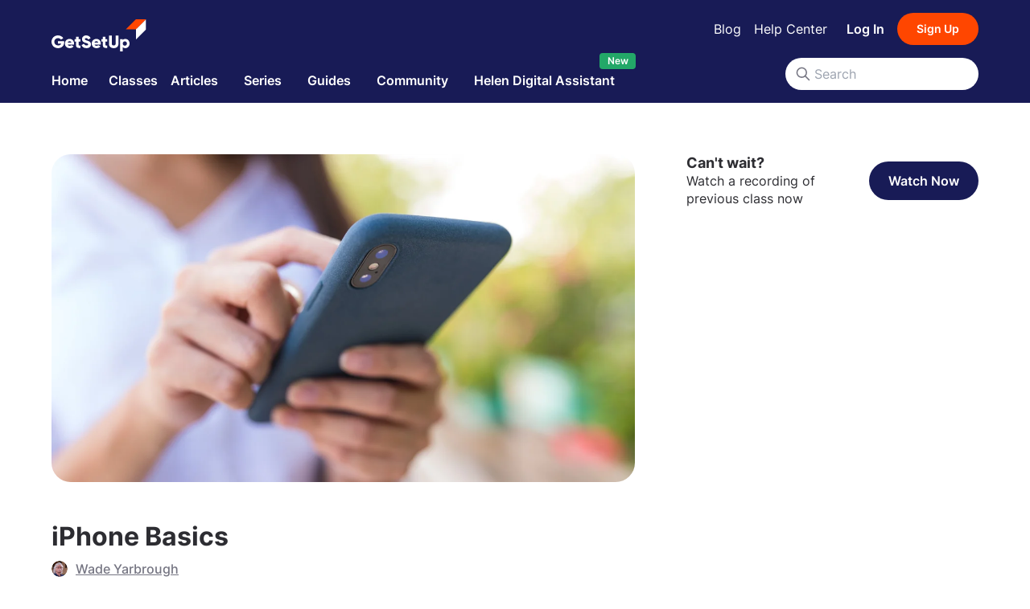

--- FILE ---
content_type: text/html; charset=utf-8
request_url: https://www.getsetup.io/classes/i-phone-basics-all-you-need-to-know/m2fge_Sdq
body_size: 6914
content:
<!DOCTYPE html><html lang="en-US"><head><meta charSet="utf-8"/><meta name="viewport" content="width=device-width"/><meta name="next-head-count" content="2"/><link rel="preload" href="/_next/static/css/61e44f634fefb90e.css" as="style"/><link rel="stylesheet" href="/_next/static/css/61e44f634fefb90e.css" data-n-g=""/><link rel="preload" href="/_next/static/css/efe2e531309437f9.css" as="style"/><link rel="stylesheet" href="/_next/static/css/efe2e531309437f9.css" data-n-p=""/><link rel="preload" href="/_next/static/css/a9f15a985569fa0c.css" as="style"/><link rel="stylesheet" href="/_next/static/css/a9f15a985569fa0c.css" data-n-p=""/><noscript data-n-css=""></noscript><script defer="" nomodule="" src="/_next/static/chunks/polyfills-c67a75d1b6f99dc8.js"></script><script src="/_next/static/chunks/webpack-4ac55dd8e780ecfb.js" defer=""></script><script src="/_next/static/chunks/framework-d583295f3144c491.js" defer=""></script><script src="/_next/static/chunks/main-721ac31623954739.js" defer=""></script><script src="/_next/static/chunks/pages/_app-e40b212991a08a3d.js" defer=""></script><script src="/_next/static/chunks/916-01da6547834c7c7f.js" defer=""></script><script src="/_next/static/chunks/4872-670816ea10ea6b3b.js" defer=""></script><script src="/_next/static/chunks/9879-94849404b7027908.js" defer=""></script><script src="/_next/static/chunks/6824-50dd8cbc01ece9c7.js" defer=""></script><script src="/_next/static/chunks/pages/classes/%5Bslug%5D/%5Bid%5D-e1e8debb5c2ea694.js" defer=""></script><script src="/_next/static/p9YIJHgY4jd2dCcRxR1wT/_buildManifest.js" defer=""></script><script src="/_next/static/p9YIJHgY4jd2dCcRxR1wT/_ssgManifest.js" defer=""></script></head><body><div id="__next"></div><script id="__NEXT_DATA__" type="application/json">{"props":{"pageProps":{"_nextI18Next":{"initialI18nStore":{"en-US":{"badge":{"info":{"community":{"description":"In-person video sessions taught by volunteer instructors who are passionate about teaching.","title":"Community"},"video":{"description":"The option to join an in-person video session where you have the opportunity to ask questions directly to the Guide.","title":"Video"},"description":"Our standard sessions are led by our GetSetUp vetted instructors called \"Guides\" with a moderated chat for real-time Q\u0026A with our Teaching Assistants while you learn.","description2":"Learners can also participate in:","encore":{"description":"A re-airing of popular live sessions you might have missed, with a host available to answer your questions.","title":"Encore"},"title":"Types of Sessions"},"labels":{"classNotes":"Class Notes","community":"Community","encore":"Encore","onDemand":"On Demand"}},"common":{"allRightsReserved":"All rights reserved","authCTA":"Sign up / Login","timeOfDay":"Time of Day","by":"By","back":"Back","myPlans":"My Plans","myPartners":"My Partners","offers":"Offers","account":"Account","data":"Data","deleteAccount":"Delete Account","viewPlans":"View Plans","changedYourMind":"Changed your mind? Click here","communityPlan":"Community Plan","enjoyPlan":"Enjoy our range of FREE community classes.","error":"Error · GetSetUp","error404":"Page not found · GetSetUp","error404Description":"Sorry, this page has either moved or does not exist.","errorCode":"Error {{code}} · GetSetUp","errorInvestigating":"Our team is looking into the issue. Please check back later.","upgrade":"Upgrade","autoLogin":{"checking":"Validating your request","error":{"body":"An unexpected error has occurred. Please try again.","heading":"Sorry"},"expired":{"body":"Auto login links expire after 1 hour and can only be used once.","heading":"Auto login link expired"},"success":{"body":"while we redirect you...","heading":"Please wait"}},"backToTop":"Back to top","browse":"Browse","callUs":"Call us","classNotes":{"attendClasses":"Attend classes and your guide will send you class notes after each class.","caption":"After logging in, any classes you've attended can be found here.","ctaText":"Sign up / Log in","noNotes":"You don't have any class notes yet","prompt":"Sign up / log in to see your class notes.","viewNotes":"View Notes"},"cta":{"follow":"Follow","myList":"My List","needHelp":"Need Help? Call Us: {{phoneNumber}}","next":"Next","notInUs":"Not in the US?","previous":"Previous","share":"Share","signUpFree":"Sign Up For Free!","viewProfile":"View Profile"},"done":"Done","featuredIn":"As featured in","forms":{"email":"Email address","firstName":"First name","lastName":"Last name","zipCode":"Zip / Post code"},"helpMenu":{"bookClass":"Booking a class","cancelClass":"Cancelling a class","chat":"Chat with someone","createAccount":"Create an account","help":"help","title":"I need help with"},"learnMore":"Learn more","menu":{"about":"About Us","blog":"Blog","careers":"Careers","community":"Community","contact":"Contact Us","faq":"FAQs","help":"Help","host":"Host a Session","hostSession":"Host a Session","jobs":"Jobs","partnerWithUs":"Partner With Us","press":"Press","pricing":"Pricing","privacyPolicy":"Privacy Policy","services":"Services","shop":"The GetSetUp Shop","stories":"Stories","termsConditions":"Terms \u0026 Conditions"},"mySchedule":{"browseClasses":"Browse Classes","caption":"After logging in, any classes you book can be found here.","ctaText":"Sign Up / Log In","noGuideClasses":"This guide does not currently have any classes scheduled!'","noSessions":"You haven't booked any sessions yet.","noSessionsSubtitle":"Browse our catalogue of classes and book a session to see it saved right here for easy access.","prompt":"Sign up / log in to see your schedule","tabTitle":"My Schedule"},"myBookmarks":{"browseClasses":"Browse Classes","caption":"After logging in, any classes or articles you bookmark can be found here.","ctaText":"Sign Up / Log In","noBookmarks":"You don't have any bookmarks yet.","prompt":"Sign up / log in to see your bookmarks","tabTitle":"My Bookmarks"},"nav":{"calendar":"Calendar","categories":"Categories","classNotes":"My Class Notes","classes":"Classes","community":"Community","guides":"Guides","help":"Help Center","home":"Home","jobs":"Jobs","learn":"Learn","logIn":"Log In","logOut":"Log Out","menu":"Menu","mySchedule":"My Schedule","profile":"Profile","schedule":"Schedule","series":"Series","settings":"Settings","signUp":"Sign Up","stories":"Stories","medicare":"Medicare Hub","videos":"Videos","articles":"Articles","class":"Class","helen":"Helen Digital Assistant","reminders":"Reminders","myBookmarks":"My Bookmarks"},"newsletter":{"summary":"Get updates and exclusive invites to live classes and community events.","title":"Subscribe to our newsletter"},"okay":"Okay","reset":"Reset","search":{"Nselected":"{{countSelected}} selected","allCatNGuide":"All Categories \u0026 Guide","allCategories":"All categories","categories":"Categories","checking":"Checking","clearAll":"Clear all","date":"Date","displaySummary":"Showing {{limit}} of {{total}} results","filters":"Filters","guides":"Guides","prompt":"Start typing to view suggested classes","searchActiveText":"{{action}} for \"{{query}}\"","searchText":"Search","searchingText":"Searching","selectDate":"Select Date","showNResults":"Show {{totalResults}}+ results","today":"Today","viewAllAction":"View all {{totalItems}} results"},"searchPlaceholder":"Search","seriesFallbackMessage":"There are no active classes at the moment.","submit":"Submit","title":"GetSetUp","userStats":{"activeDays":"Active Days","classesBooked":"Classes Booked","wellnessMins":"Wellness Mins","wellnessMinutes":"Wellness Minutes"},"feedback":{"ask":{"label":"Give Feedback","subtitle":"It takes just 2 minutes, and we'd be really grateful.","title":"We'd love your feedback on this class"},"success":{"label":"Feedback Received!","subtitle":"It goes a long way in helping us improve GetSetUp.","title":"Thank you for your feedback"}},"beta":"Beta","new":"New","authDialog":{"title":"✨ Welcome to GetSetUp!","subtitle":"Join our friendly community to unlock special classes, 24/7 digital assistant, and fun activities designed just for you.","hint":"🧡 No pressure. Just possibilities.","orText":"Or sign in with:","buttons":{"labels":{"signIn":"Log In","signUp":"Create a Free Account"}}},"accessRestricted":{"title":"Authentication Required","subtitle":"To access this page, you must first log in through your subscribing library. Please visit your library’s website and follow its link to access GetSetUp.If you don’t know how to log in, please contact your library directly."}},"classes":{"addToCalendar":{"google":"Google Calendar","iCal":"iCal","outlook":"Outlook","title":" Pick a calendar of your choice","yahoo":"Yahoo Calendar"},"askMeAbout":"Ask me about","bookMultipleSessions":{"buttonText":"Book All Classes"},"bookMultipleSessionsSuccess":{"feature-1":"You'll receive an email confirming all the classes booked today.","feature-2":"On the day of the class, you will receive a 1 hour reminder.","feature-3":"You can always join the classes by coming to your \"My Schedule\" page on the day of the class.","subtitle":"You can find all of your bookings in","title":"We've reserved your spot!"},"bookingSuccess":{"addToCalendarLabel":"Add to Calendar","addToCalenderMessage":"Add this to your calendar or go to \"My Schedule\" to see all of your booked classes.","inviteFriendsLabel":"Invite Friends","inviteFriendsMessage":"As they say, experiences are best shared. Why not get a friend to join the class with you?","message":"has been booked successfully!","title":"Class Booked!"},"cancelClass":{"cancelLabel":"No, go back","message1":"Are you sure you want to cancel this class?","message2":"Clicking {{proceedLabel}} will remove the class from your schedule.","proceedLabel":"Yes, proceed","success":"Has been cancelled successfully.","title":"Cancel Class"},"class":"Class","classCovers":"What we will cover","classDetailsCta":{"bookCta":"Book Class For Free","cancelCta":"Cancel Class","enterCta":"Enter Class","nextsession":"Next session starts in {{startTime}}","viewAllCta":"view all sessions"},"comments":"Comments","howItWorks":"How it works","idealFor":"Ideal for","instructor":"Instructor","inviteFriends":{"message":"Refer your friends to GetSetUp. Thanks to you, they can GetSetUp too.","shareClass":"Share this class:","title":"Tell a Friend"},"live":"LIVE","onNow":"ON NOW","reviews":"Reviews","slotCard":{"book":"Book","booked":"Booked","booking":"Booking","bookingFailed":"Try again","cancel":"Cancel","cancelFailed":"Try Again","cancelling":"Cancelling","enter":"Enter","myList":"My List","remindMe":"Remind Me","seatLeft":"{{seatLeft}} Seats Left","watchNow":"Watch Now"},"upcomingSessions":{"browseClasses":"Browse Classes","noUpcomingSessions":"We currently have no upcoming sessions for this class.","upcomingSessions":"Upcoming sessions","upperFree":"FREE"},"viewClassPolicy":"View class policy","views":"Views"}}},"initialLocale":"en-US","ns":["badge","common","classes"],"userConfig":{"i18n":{"defaultLocale":"en-US","locales":["en-US"],"localeDetection":false},"localeExtension":"json5","localePath":"/opt/app/public/locales","reloadOnPrerender":false,"default":{"i18n":{"defaultLocale":"en-US","locales":["en-US"],"localeDetection":false},"localeExtension":"json5","localePath":"/opt/app/public/locales","reloadOnPrerender":false}}},"classId":"m2fge_Sdq","classSlug":"i-phone-basics-all-you-need-to-know","urqlState":{"3424032003":{"data":"{\"page\":{\"title\":\"Live class on,iPhone Basics · GetSetUp\",\"id\":\"class-detail\",\"metaInfo\":{\"__typename\":\"MetaInfo\",\"title\":\"Live class on,iPhone Basics · GetSetUp\",\"description\":\"Learn new skills and meet new friends in,iPhone Basics\",\"image\":\"https://gsuimages.com/classes/m2fge_Sdq.png?w=640\u0026v=1757596503750\",\"url\":\"https://www.getsetup.io/classes/i-phone-basics/m2fge_Sdq\",\"robots\":null,\"jsonLd\":{\"__typename\":\"ClassSchema\",\"context\":\"https://www.schema.org\",\"description\":\"Learn new skills and meet new friends in,iPhone Basics\",\"name\":\"iPhone Basics\",\"type\":\"Course\",\"url\":\"https://www.getsetup.io/classes/i-phone-basics/m2fge_Sdq\",\"provider\":{\"__typename\":\"SchemaProvider\",\"type\":\"Course\",\"name\":\"GetSetUp\",\"sameAs\":null}}},\"onLoadAction\":null,\"sections\":[{\"__typename\":\"ImagePageSection\",\"id\":\"section:image\",\"subtitle\":null,\"title\":null,\"imageItems\":[{\"imageUrl\":\"https://gsuimages.com/classes/m2fge_Sdq.png?w=1200\u0026v=1757596503750\",\"altText\":null,\"__typename\":\"Image\"}],\"accessDisplay\":{\"__typename\":\"UnLockedAccessDisplay\"},\"isCommunityLedClass\":false},{\"__typename\":\"ClassSummaryPageSection\",\"id\":\"section:class-summary\",\"subtitle\":null,\"title\":null,\"classSummaryContent\":{\"id\":\"m2fge_Sdq\",\"title\":\"iPhone Basics\",\"subtitle\":null,\"rating\":0,\"reviewCount\":0,\"tags\":[{\"value\":\"Apple\",\"__typename\":\"Tag\"},{\"value\":\"Technology\",\"__typename\":\"Tag\"},{\"value\":\"Phones\",\"__typename\":\"Tag\"}],\"durationMinutes\":60,\"guideName\":\"Wade Yarbrough\",\"guideAvatarUrl\":\"https://gsuimages.com/guides/cards/b615d639-fa4e-45d4-918b-42dcc145e713..jpg?w=640\u0026v=1757596503750\",\"guideLocation\":\"United States\",\"navigateToGuideAction\":{\"url\":\"https://www.getsetup.io/guides/wade-yarbrough\",\"__typename\":\"NavigateToGuideAction\"},\"__typename\":\"ClassSummaryContent\"}},{\"__typename\":\"WatchNowSection\",\"id\":\"section:watch-now\",\"subtitle\":\"Watch a recording of previous class now\",\"title\":\"Can't wait?\",\"navigationAction\":{\"url\":\"https://lobby.www.getsetup.io/class/i-phone-basics/m2fge_Sdq/vod\",\"label\":\"Watch Now\",\"__typename\":\"NavigateToWatchAction\"}},{\"__typename\":\"SectionGroupPageSection\",\"id\":\"section:section-group\",\"subtitle\":null,\"title\":null,\"layoutHint\":\"Tab\",\"sections\":[{\"__typename\":\"SectionGroupPageSection\",\"id\":\"section:section-group\",\"subtitle\":null,\"title\":\"Class\",\"layoutHint\":\"Stack\",\"sections\":[{\"__typename\":\"ContentPageSection\",\"id\":\"section:content\",\"subtitle\":null,\"title\":null,\"navigationActions\":[],\"content\":{\"text\":\"Struggling to navigate your iPhone? Never fear help is here! You will learn how to make the most of your iPhone. Learn how to navigate the phone, understand settings, notifications, security features and so much more.\",\"html\":\"\u003cp\u003e\u003cspan style=\\\"color: rgb(0, 0, 0);\\\"\u003eStruggling to navigate your iPhone? Never fear help is here! You will learn how to make the most of your iPhone. Learn how to navigate the phone, understand settings, notifications, security features and so much more. \u003c/span\u003e\u003c/p\u003e\",\"__typename\":\"TextContent\"}},{\"__typename\":\"TagsPageSection\",\"id\":\"section:tags\",\"subtitle\":null,\"title\":\"Ideal for\",\"tagItems\":[{\"value\":\"Small Group\",\"__typename\":\"Tag\"},{\"value\":\"Beginner\",\"__typename\":\"Tag\"},{\"value\":\"Build Confidence\",\"__typename\":\"Tag\"},{\"value\":\"New Skill\",\"__typename\":\"Tag\"}]},{\"__typename\":\"ContentPageSection\",\"id\":\"section:content\",\"subtitle\":null,\"title\":\"This class covers\",\"navigationActions\":[],\"content\":{\"text\":\"\",\"html\":\"\u003cul\u003e\u003cli\u003eSetting up your iPhone\u003c/li\u003e\u003cli\u003eNavigating your iPhone\u0026nbsp;\u003c/li\u003e\u003cli\u003eFinding and Managing Apps\u003c/li\u003e\u003cli\u003eUsing notifications\u003c/li\u003e\u003cli\u003eUnderstanding iPhone settings\u003c/li\u003e\u003cli\u003eLocation settings and what they mean\u003c/li\u003e\u003cli\u003eKeeping your iPhone secure\u003c/li\u003e\u003c/ul\u003e\",\"__typename\":\"TextContent\"}},{\"__typename\":\"ContentPageSection\",\"id\":\"section:content\",\"subtitle\":null,\"title\":\"How it works\",\"navigationActions\":[],\"content\":{\"text\":\"\",\"html\":\"\u003cul\u003e\u003cli\u003eFind a quiet space for the class.\u003c/li\u003e\u003cli\u003eBring any questions you have with you.\u003c/li\u003e\u003cli\u003eMake sure your internet is working and you can open your browser.\u003c/li\u003e\u003cli\u003ePlan to join the class 5 minutes before it starts.\u003c/li\u003e\u003cli\u003eFor more suggestions \u003ca href=\\\"https://www.getsetup.io/help/how-to-prepare-for-class\\\" rel=\\\"noopener noreferrer\\\" target=\\\"_blank\\\"\u003eLearn More\u003c/a\u003e\u003c/li\u003e\u003c/ul\u003e\",\"__typename\":\"TextContent\"}}]},{\"__typename\":\"GuideClassPageSection\",\"id\":\"section:guide\",\"subtitle\":null,\"title\":\"Guide\",\"content\":{\"id\":\"b615d639-fa4e-45d4-918b-42dcc145e713\",\"name\":\"Wade Yarbrough\",\"slug\":\"wade-yarbrough\",\"tagline\":\"\u003cp\u003eWade earned his Ph.D. in psychology from West Virginia University.\u003c/p\u003e\u003cp\u003eHe began his journey with computers in the 1970s, programming in FORTRAN and COBOL using punched cards. Throughout his career, he has installed and supported healthcare information systems at prestigious institutions such as the University of New Mexico Hospital, University of Pittsburgh Medical Center, and MD Anderson Cancer Center.\u003c/p\u003e\u003cp\u003eIn his spare time, Wade enjoys bicycle rides and walks in the park with his wife, Michelle, and their Bichon dog, Elsa Marie.\u003c/p\u003e\",\"active\":true,\"askMeAbout\":[\"iPhone and Google\"],\"avatarUrl\":\"https://gsuimages.com/guides/cards/b615d639-fa4e-45d4-918b-42dcc145e713..jpg?w=640\u0026v=1757596503750\",\"facebookUrl\":\"https://www.facebook.com/wade.yarbrough.3/\",\"featured\":true,\"linkedInUrl\":\"http://www.linkedin.com/in/wade-yarbrough\",\"location\":\"United States\",\"title\":null,\"twitterUrl\":null,\"__typename\":\"GuideClassContent\"}}]},{\"__typename\":\"CTAPageSection\",\"id\":\"section:cta\",\"subtitle\":null,\"title\":null,\"url\":\"https://www.getsetup.io/support\",\"label\":\"Contact Our Support Team for Help/Questions\"}],\"__typename\":\"Page\"}}"}}},"__N_SSP":true},"page":"/classes/[slug]/[id]","query":{"slug":"i-phone-basics-all-you-need-to-know","id":"m2fge_Sdq"},"buildId":"p9YIJHgY4jd2dCcRxR1wT","runtimeConfig":{"environment":"production","graphqlApi":{"url":"https://graphql-api.services.www.getsetup.io/graphql"},"stripeIntegrationApi":{"url":"https://stripe-integration.www.getsetup.io"},"razorpayIntegrationApi":{"url":"https://razorpay-integration.www.getsetup.io"},"auth":{"apiHost":"https://webapi.getsetup.io/api","authCookieDomain":".www.getsetup.io","partnerCookieDomain":".getsetup.io","defaultCountry":"US","loginUrl":"https://www.getsetup.io/auth?action=login","signUpUrl":"https://www.getsetup.io/auth?action=register"},"website":{"url":"https://www.getsetup.io","webUrl":"https://www.getsetup.com"},"cloudflareImages":{"url":"https://gsuimages.com"},"lobby":{"url":"https://lobby.www.getsetup.io"},"events":{"cookieDomain":"www.getsetup.io"},"facebook":{"appId":"535132107393410","pageId":"103936981215561"},"webapi":{"url":"https://webapi.getsetup.io"},"integrations":{"GTM":{"ID":"GTM-KD7ZLNB"},"tivity":{"url":"https://tivity-integration.getsetup.io/callback"}},"calendarPageSlider":{"initialSessionsIntervalStart":6,"initialSessionsIntervalEnd":22},"googlePublisherTag":{"slotId":"/320502711/getsetup"},"gsuHTMLEmbeds":{"medicare":{"partnerId":"aYmA5ROpM","page":"/medicare"},"videos":{"partnerId":"B6NA9kpBj","page":"/videos"},"articles":{"partnerId":"vFR9IkXi5","page":"/articles"},"helenRecommendations":{"partnerId":"sdmF2w5GF","page":"/helen-recommendations"},"support":{"partnerId":"d6kFa1gJX","page":"/support"},"genworth":{"partnerId":"2eJAWHdnr","page":"/genworth"}},"orchestrationService":{"url":"https://orchestration-service.services.www.getsetup.io"},"orchestrationServiceSandbox":{"defaultPartnerId":"kZZzeTKse","url":"https://orchestration-service-sandbox.services.www.getsetup.io"},"defaultPartnerId":"sdmF2w5GF","baseCatalogPartnerSlug":"getsetup-free","dialogs":{"auth":{"delay":30000}},"partnerIntegrations":{"gale":{"partnerId":"Y0EoyOsBV","partnerSlug":"gale","requiredMetadataParams":["sub","location_id"]}},"cloudFlareTurnStile":{"siteKey":"0x4AAAAAABIIMFbkZBP8mnmc"}},"isFallback":false,"gssp":true,"locale":"en-US","locales":["en-US"],"defaultLocale":"en-US","scriptLoader":[]}</script></body></html>

--- FILE ---
content_type: application/javascript; charset=UTF-8
request_url: https://www.getsetup.io/_next/static/chunks/2590.a077fb73d692a584.js
body_size: 8678
content:
(self.webpackChunk_N_E=self.webpackChunk_N_E||[]).push([[2590,2935,2112,9792,2960,3189,1778,5618],{91296:function(e,t,n){var r=0/0,a=/^\s+|\s+$/g,i=/^[-+]0x[0-9a-f]+$/i,o=/^0b[01]+$/i,l=/^0o[0-7]+$/i,c=parseInt,s="object"==typeof n.g&&n.g&&n.g.Object===Object&&n.g,u="object"==typeof self&&self&&self.Object===Object&&self,d=s||u||Function("return this")(),f=Object.prototype.toString,m=Math.max,p=Math.min,v=function(){return d.Date.now()};function g(e){var t=typeof e;return!!e&&("object"==t||"function"==t)}function h(e){if("number"==typeof e)return e;if("symbol"==typeof(t=e)||t&&"object"==typeof t&&"[object Symbol]"==f.call(t))return r;if(g(e)){var t,n="function"==typeof e.valueOf?e.valueOf():e;e=g(n)?n+"":n}if("string"!=typeof e)return 0===e?e:+e;e=e.replace(a,"");var s=o.test(e);return s||l.test(e)?c(e.slice(2),s?2:8):i.test(e)?r:+e}e.exports=function(e,t,n){var r,a,i,o,l,c,s=0,u=!1,d=!1,f=!0;if("function"!=typeof e)throw TypeError("Expected a function");function b(t){var n=r,i=a;return r=a=void 0,s=t,o=e.apply(i,n)}function y(e){var n=e-c,r=e-s;return void 0===c||n>=t||n<0||d&&r>=i}function x(){var e,n,r,a=v();if(y(a))return Z(a);l=setTimeout(x,(e=a-c,n=a-s,r=t-e,d?p(r,i-n):r))}function Z(e){return(l=void 0,f&&r)?b(e):(r=a=void 0,o)}function T(){var e,n=v(),i=y(n);if(r=arguments,a=this,c=n,i){if(void 0===l)return s=e=c,l=setTimeout(x,t),u?b(e):o;if(d)return l=setTimeout(x,t),b(c)}return void 0===l&&(l=setTimeout(x,t)),o}return t=h(t)||0,g(n)&&(u=!!n.leading,i=(d="maxWait"in n)?m(h(n.maxWait)||0,t):i,f="trailing"in n?!!n.trailing:f),T.cancel=function(){void 0!==l&&clearTimeout(l),s=0,r=c=a=l=void 0},T.flush=function(){return void 0===l?o:Z(v())},T}},83597:function(e,t,n){"use strict";n.d(t,{Z:function(){return E}});var r={};n.r(r),n.d(r,{black:function(){return h},clear:function(){return v},guide:function(){return b},phantomBlock:function(){return w},phantomTether:function(){return T},primary:function(){return f},root:function(){return d},secondary:function(){return m},spacing_lg:function(){return Z},spacing_md:function(){return x},spacing_sm:function(){return y},tertiary:function(){return p},white:function(){return g}});var a=n(59499),i=n(16835),o=n(19845),l=n.n(o),c=n(23279),s=n.n(c),u=n(67294),d="r12k9g2u",f="peinnp9",m="s1w0qp4d",p="t1af2vcu",v="c2u4t1c",g="w1hs29zy",h="b7eza0n",b="gxh6ltx",y="s1oxgj0f",x="sqvs8ws",Z="s1b53jux",T="p1dwtsrq",w="p1rcz8tx";n(9742);var N=n(64171),S=l().bind(r),E=function(e){var t,n=e.theme,o=e.children,l=e.className,c=e.spacing,d=e.phantomTether,f=e.id,m=(0,u.useRef)(null),p=(0,u.useRef)(0),v=u.useState(0),g=(0,i.Z)(v,2),h=g[0],b=g[1];(0,u.useEffect)(function(){var e=!1;if(d){var t=s()(function(){var t;p.current=(null===(t=m.current)||void 0===t?void 0:t.clientHeight)||0,e||b(h+1)},1e3);return window.addEventListener("resize",t),function(){e=!0,window.removeEventListener("resize",t)}}},[d,h]),(0,u.useEffect)(function(){var e,t=!1;if(d||null!=m&&m.current)return t||(p.current=(null===(e=m.current)||void 0===e?void 0:e.clientHeight)||0),function(){t=!0}},[]);var y=S((t={root:!0},(0,a.Z)(t,r["spacing_".concat(void 0===c?"sm":c)],!0),(0,a.Z)(t,r["".concat(void 0===n?"clear":n)],!0),(0,a.Z)(t,void 0===l?"":l,!0),(0,a.Z)(t,"phantomTether",d),t));return(0,N.BX)(u.Fragment,{children:[(0,N.tZ)("section",{id:f,ref:m,className:y,children:o}),d&&(0,N.tZ)("div",{style:{height:null==p?void 0:p.current},className:w})]},h)}},51165:function(e,t,n){"use strict";n.d(t,{Z:function(){return b}});var r={};n.r(r),n.d(r,{checkbox:function(){return f},flush_left:function(){return u},flush_none:function(){return s},flush_right:function(){return d},labelText:function(){return v},reverse:function(){return c},reverseEffect:function(){return p},root:function(){return m}});var a=n(59499),i=n(79965),o=n(19845),l=n.n(o);n(67294);var c="rblk6f5",s="fkrhf11",u="fnay1gc",d="f1v85boo",f="c1wrju0r",m="r5gdcj9",p="r1lukha8",v="l49y23n";n(4893);var g=n(64171),h=l().bind(r),b=function(e){var t,n=e.value,o=e.name,l=e.label,c=e.onChange,s=e.defaultChecked,u=e.reverse,d=e.reverseEffect,m=void 0!==d&&d,p=e.flush,b=e.className,y=e.disabled,x=h((t={root:!m,reverseEffect:m,reverse:void 0===u||u},(0,a.Z)(t,r["flush_".concat(void 0===p?"none":p)],!0),(0,a.Z)(t,void 0===b?"":b,!0),(0,a.Z)(t,"gsu-label",!0),t));return(0,g.BX)("label",{htmlFor:o,className:x,children:[(0,g.tZ)("input",{type:"checkbox",defaultChecked:void 0!==s&&s,id:o,name:o,value:n,onChange:c,role:"checkbox",disabled:void 0!==y&&y}),(0,g.tZ)("span",{className:f,children:(0,g.tZ)(i.ZP,{name:"tick-small",size:12})}),(0,g.tZ)("span",{className:v,children:l})]})}},42242:function(e,t,n){"use strict";n.d(t,{Z:function(){return a}}),n(67294),n(67948);var r=n(64171),a=function(e){var t=e.children,n=e.padding;return(0,r.tZ)("div",{style:{padding:n},className:"ra7njwk",children:t})}},23255:function(e,t,n){"use strict";n.d(t,{Z:function(){return y}});var r=n(40986),a=n(97337),i=n(16413),o=n(23812),l=n(8219),c=n(41756),s=n(36155),u=n(37757),d=n(79328),f=n(10118),m=n(14280),p=n(67294),v="rq4agur",g="lvtukb6",h="c1ee5yw7";n(40416);var b=n(64171),y=function(e){(0,m.$G)("common").t;var t,n,y,x,Z=(0,c.a)().state,T=(0,f.a)("only screen and (max-width : ".concat(l.p2.sm,")"),{initializeWithValue:!1}),w=(0,s.i)(),N=(0,p.useState)(!1),S=N[0],E=N[1],P=function(){E(!S)},I=(0,f.a)("only screen and (min-width : ".concat(l.p2.smallTablet,")"),{initializeWithValue:!1});return(0,b.tZ)("header",{className:"".concat(l._H," ").concat(v),children:Z.user?(0,b.BX)(i.K,{x:!0,className:"".concat(l.lx," flex !flex-col-reverse desktop:!flex-row !mb-5"),children:[(0,b.tZ)(i.K,{y:!0,alignItems:"start",spaceBetweenY:"xs",className:"mt-8",children:(0,b.BX)(o.ZP,{weight:"md",size:"lg",responsiveSize:{lg:"xl"},children:["Welcome back ",(0,b.tZ)("span",{className:"font-bold",children:null===(t=Z.user)||void 0===t?void 0:t.firstName}),", what can I help you with today?"]})}),(null===(n=e.partner)||void 0===n?void 0:n.logo)&&(0,b.BX)(i.K,{className:"w-full desktop:w-auto",children:[(0,b.BX)("a",{className:"".concat("s1wwigv3"," flex flex-row desktop:flex-col-reverse items-center"),onClick:P,children:[(0,b.BX)(i.K,{x:!0,justifyContent:"flex-start",alignItems:"center",className:"mb-0 mb-xxs-gte-sm",children:[(0,b.tZ)(a.Z,{icon:"info",size:I?14:10,className:"mr-xxxs"}),(0,b.tZ)(o.ZP,{children:"Sponsored By"})]}),(0,b.tZ)("div",{className:"".concat(g," ").concat("l1lj9vcy"),children:(0,b.tZ)("img",{src:e.partner.logo,alt:null!==(y=e.partner.name)&&void 0!==y?y:"","data-testid":"logo",loading:"lazy"})})]}),S?(0,b.tZ)(u.Z,{onDismiss:P,children:(0,b.tZ)(d.Z,{onClickCancel:P,description:e.partner.description,logo:e.partner.logo,name:e.partner.name})}):null]})]}):null!==(x=e.partner)&&void 0!==x&&x.logo?(0,b.BX)(i.K,{className:"".concat(l.lx," !mt-8"),children:[(0,b.tZ)("div",{className:"flex flex-col gap-4 md:gap-8",children:(0,b.BX)(i.K,{y:!0,justifyContent:"center",spaceBetweenY:"sm",children:[(0,b.tZ)(o.ZP,{weight:"lg",size:"md",responsiveSize:{lg:"xl"},children:"Stay Active, Engaged, and Connected with Free Classes from GetSetUp!"}),(0,b.BX)("div",{className:"flex flex-row items-center",children:[(0,b.tZ)(o.ZP,{tag:"p",size:"xs",weight:"sm",responsiveSize:{md:"sm"},children:"We have teamed up with GetSetUp to provide hundreds of live online classes to keep you mentally, physically and socially active. Classes are interactive, easy to join, offered day and night and free for our community"}),(0,b.tZ)("div",{className:"".concat(g," mb-xxs mb-sm-gte-md"),children:(0,b.tZ)("img",{src:e.partner.logo,"data-testid":"logo",loading:"lazy"})})]})]})}),(0,b.tZ)(r.Z,{label:"Already a Member? Login Here",className:"".concat(h," mt-4 mb-4"),size:"sm",component:"link",theme:"accentLink",href:w.publicRuntimeConfig.auth.loginUrl})]}):(0,b.BX)(i.K,{x:!0,className:"".concat(l.lx," ").concat(v," !mt-8"),spaceBetweenX:"lg",children:[(0,b.BX)(i.K,{y:!0,spaceBetweenY:"md",className:"c1y3m1bd",children:[(0,b.tZ)(o.ZP,{weight:"lg",size:"lg",responsiveSize:{lg:"xl"},children:"Stay Active, Engaged, and Connected with Free Classes from GetSetUp!"}),(0,b.tZ)(o.ZP,{tag:"p",size:"xs",weight:"sm",children:"Join over millions of older adults learning something new every day and live your best life"}),e.navigationActions&&e.navigationActions.length?(0,b.tZ)("div",{className:"md:mt-14",children:e.navigationActions.map(function(e,t){return(0,b.tZ)(r.Z,{label:e.label,className:"".concat(h," mb-4 md:mb-0 desktop:mt-14"),size:T?"sm":"md",component:"link",theme:"accentLink",href:e.url},t)})}):null]}),!T&&e.video&&(0,b.tZ)("div",{className:"vdt4s6o",children:(0,b.tZ)("div",{children:(0,b.tZ)("video",{poster:e.video.posterUrl,"data-testid":"video",className:"absolute top-0 w-full h-full rounded-[var(--border-radius)]",controls:!0,children:(0,b.tZ)("source",{src:"".concat(e.video.srcUrl,"#t=0.001"),type:"video/mp4"})})})})]})})}},43884:function(e,t,n){"use strict";n.d(t,{Z:function(){return F},n:function(){return W}});var r={};n.r(r),n.d(r,{container:function(){return k},ctaBlock:function(){return E},ctaButton:function(){return I},ctaButtons:function(){return P},logo:function(){return C},logoMember:function(){return A},memberInfo:function(){return O},memberName:function(){return z},profileLink:function(){return X},root:function(){return S},sponsoredText:function(){return R},v1Logo:function(){return j},video:function(){return _},videoContainer:function(){return B}});var a=n(59499),i=n(4730),o=n(40986),l=n(97337),c=n(16413),s=n(23812),u=n(23255),d=n(8219),f=n(41756),m=n(8904),p=n(37757),v=n(79328),g=n(10118),h=n(19845),b=n.n(h),y=n(6623),x=n.n(y),Z=n(41664),T=n.n(Z),w=n(67294),N=n(67421),S="r1ruvzay",E="c59plgl",P="c1uyx83k",I="c1m8o2he",k="c1irm15a",O="m1fnk0pc",z="m1i7ss6f",C="l1blgy7i",A="lovszyp",j="viwx0pr",B="v6vcm6z",_="v1uc1b87",X="pwh7lim",R="sdqnys5";n(33080);var D=n(64171),L=["className"],K=b().bind(r);function W(e){return"PartnerInfoPageSection"===e.__typename}var F=function(e){var t,n,r=e.className,h=(0,i.Z)(e,L),b=(0,m.Xm)("helen_tab"),y=(0,N.$G)("common").t,Z=(0,f.a)().state.user,S=(0,g.a)("only screen and (min-width : ".concat(d.p2.smallTablet,")"),{initializeWithValue:!1}),k=K((0,a.Z)({root:!0},void 0===r?"":r,!0)),j=(0,w.useState)(!1),W=j[0],F=j[1],M=function(){F(!W)},U=(0,w.useMemo)(function(){return!S&&!!Z},[Z,!S]);return b&&h.helenEnabled?(0,D.tZ)(u.Z,{partner:{description:h.description,logo:h.logo,name:h.name},userStats:null==h?void 0:h.userStats}):(0,D.tZ)("header",{className:"".concat(d._H),children:Z?(0,D.tZ)(c.K,{y:!0,className:"".concat(d.lx),children:(0,D.BX)(c.K,{y:!0,justifyContent:"flex-start",alignItems:"start",spaceBetweenX:"lg",className:"relative",children:[W?(0,D.tZ)(p.Z,{onDismiss:M,children:(0,D.tZ)(v.Z,{onClickCancel:M,description:h.description,logo:h.logo,name:h.name})}):null,(0,D.BX)(c.K,{x:!0,alignItems:"start",justifyContent:"start",className:"mb-sm mb-0-gte-md",children:[(0,D.BX)(c.K,{y:!0,alignItems:"start",alignSelf:"center",className:O,children:[(0,D.tZ)(s.ZP,{weight:"lg",size:"lg",responsiveSize:{sm:"xl",xl:"xxl"},className:"".concat(z," fc-primary"),children:h.title}),(0,D.BX)(T(),{href:"/notes",className:"".concat(X," fs-xxs fs-xs-gte-lg mb-sm mb-md-gte-lg"),children:[(0,D.tZ)(l.Z,{icon:"user",className:"mr-xxxs"}),y("cta.viewProfile")]})]}),h.logo?(0,D.tZ)(c.K,{className:"mb-xxs mb-sm-gte-sm",children:(0,D.BX)("a",{className:R,onClick:M,children:[(0,D.BX)(c.K,{x:!0,justifyContent:"flex-end",alignItems:"center",className:"mb-0 mb-xxs-gte-sm",children:[(0,D.tZ)(l.Z,{icon:"info",size:S?14:10,className:"mr-xxxs"}),(0,D.tZ)(s.ZP,{children:"Sponsored By"})]}),(0,D.tZ)("div",{className:"".concat(C," ").concat(A),children:(0,D.tZ)("img",{src:h.logo,alt:null!==(t=h.name)&&void 0!==t?t:"","data-testid":"logo",loading:"lazy"})})]})}):null]})]})}):(0,D.BX)(c.K,{x:!0,className:"".concat(d.lx," ").concat(k),alignItems:"center",spaceBetweenX:"lg",children:[(0,D.BX)(c.K,{className:E,spaceBetweenY:"sm",y:!0,children:[h.logo?(0,D.tZ)("div",{className:"".concat(C," mb-xxs mb-sm-gte-md"),children:(0,D.tZ)("img",{src:h.logo,alt:null!==(n=h.name)&&void 0!==n?n:"","data-testid":"logo",loading:"lazy"})}):null,h.title?(0,D.tZ)(s.ZP,{weight:"lg",size:"xl",responsiveSize:{lg:"xxl",xxl:"xxxl"},className:"fc-primary",children:(0,D.tZ)("span",{dangerouslySetInnerHTML:{__html:h.title.replace(/<[^>]+>/g,"")}})}):null,h.description&&!U?(0,D.tZ)(s.ZP,{weight:"sm",children:(0,D.tZ)("span",{dangerouslySetInnerHTML:{__html:x().sanitize(h.description.replace(/<[^>]+>/g,""))}})}):null,h.primaryAction?(0,D.BX)("div",{className:"".concat(P," mt-xs"),children:[(0,D.tZ)(o.Z,{theme:"primary",label:h.primaryAction.label,className:I,size:"md",component:"link",href:h.primaryAction.url}),h.navigationActions&&h.navigationActions.length?(0,D.tZ)("div",{children:h.navigationActions.map(function(e,t){return(0,D.tZ)(o.Z,{label:e.label,className:I,size:"md",component:"link",theme:"clear",href:e.url},t)})}):null]}):null]}),h.showVideo&&h.video&&!U?(0,D.tZ)("div",{className:B,children:(0,D.tZ)("div",{children:(0,D.tZ)("video",{poster:h.video.posterUrl,"data-testid":"video",className:_,controls:!0,children:(0,D.tZ)("source",{src:"".concat(h.video.srcUrl,"#t=0.001"),type:"video/mp4"})})})}):null]})})}},696:function(e,t,n){"use strict";n.d(t,{K:function(){return i},Q:function(){return o}});var r=n(86584),a=n(67294),i=(0,a.createContext)(r.qG.Class),o=function(){return(0,a.useContext)(i)}},22263:function(e,t,n){"use strict";n.d(t,{T8:function(){return v},hv:function(){return a},id:function(){return p}});var r,a,i=n(16835),o=n(59499),l=n(67294),c=n(64171);function s(e,t){var n=Object.keys(e);if(Object.getOwnPropertySymbols){var r=Object.getOwnPropertySymbols(e);t&&(r=r.filter(function(t){return Object.getOwnPropertyDescriptor(e,t).enumerable})),n.push.apply(n,r)}return n}function u(e){for(var t=1;t<arguments.length;t++){var n=null!=arguments[t]?arguments[t]:{};t%2?s(Object(n),!0).forEach(function(t){(0,o.Z)(e,t,n[t])}):Object.getOwnPropertyDescriptors?Object.defineProperties(e,Object.getOwnPropertyDescriptors(n)):s(Object(n)).forEach(function(t){Object.defineProperty(e,t,Object.getOwnPropertyDescriptor(n,t))})}return e}var d=l.createContext(void 0);(r=a||(a={})).BEFOREEXIT="BEFOREEXIT",r.ACTIVE="ACTIVE",r.INACTIVE="INACTIVE";var f={sessionWindowStatus:a.ACTIVE};function m(e,t){return"SET_SESSION_WINDOW_STATUS"===t.type?u(u({},e),{},{sessionWindowStatus:t.payload}):e}var p=function(e){var t=e.children,n=l.useReducer(m,f),r=(0,i.Z)(n,2),o=r[0],s=r[1];return l.useEffect(function(){function e(){s({type:"SET_SESSION_WINDOW_STATUS",payload:"visible"===document.visibilityState?a.ACTIVE:a.INACTIVE})}function t(){s({type:"SET_SESSION_WINDOW_STATUS",payload:a.BEFOREEXIT})}return document.addEventListener("visibilitychange",e),window.addEventListener("beforeunload",t),function(){document.removeEventListener("visibilitychange",e),window.removeEventListener("beforeunload",t)}},[]),(0,c.tZ)(d.Provider,{value:{state:o,dispatch:s},children:t})};function v(){var e=l.useContext(d);if(void 0===e)throw Error("useSessionWindowStatus must be used within a Provider");return e}},79328:function(e,t,n){"use strict";n.d(t,{Z:function(){return d}});var r=n(83597),a=n(40986),i=n(16413),o=n(23812),l=n(8219),c=n(6623),s=n.n(c);n(73247);var u=n(64171),d=function(e){var t=e.onClickCancel,n=e.description,c=e.logo,d=e.name;return(0,u.tZ)(i.Z,{spacing:"sm",children:(0,u.tZ)(r.Z,{className:"".concat(l.zk),children:(0,u.BX)(i.K,{y:!0,spaceBetweenY:"md",className:"ta-c",children:[c?(0,u.tZ)("div",{className:"lhnk7wd",children:(0,u.tZ)("img",{src:c,alt:"logo","data-testid":"logo",loading:"lazy"})}):null,d?(0,u.BX)(o.ZP,{weight:"lg",children:["Sponsored by ",d]}):null,n?(0,u.tZ)(o.ZP,{size:"xs",weight:"sm",children:(0,u.tZ)("span",{dangerouslySetInnerHTML:{__html:s().sanitize(n.replace(/<[^>]+>/g,""))}})}):null,(0,u.tZ)(i.K,{x:!0,justifyContent:"space-around",children:(0,u.tZ)(a.Z,{size:"lg",stretch:!0,label:"Got it!",theme:"primary",onClick:t})})]})})})}},9742:function(){},4893:function(){},67948:function(){},40416:function(){},33080:function(){},73247:function(){},93967:function(e,t){var n;/*!
	Copyright (c) 2018 Jed Watson.
	Licensed under the MIT License (MIT), see
	http://jedwatson.github.io/classnames
*/!function(){"use strict";var r={}.hasOwnProperty;function a(){for(var e="",t=0;t<arguments.length;t++){var n=arguments[t];n&&(e=i(e,function(e){if("string"==typeof e||"number"==typeof e)return e;if("object"!=typeof e)return"";if(Array.isArray(e))return a.apply(null,e);if(e.toString!==Object.prototype.toString&&!e.toString.toString().includes("[native code]"))return e.toString();var t="";for(var n in e)r.call(e,n)&&e[n]&&(t=i(t,n));return t}(n)))}return e}function i(e,t){return t?e?e+" "+t:e+t:e}e.exports?(a.default=a,e.exports=a):void 0!==(n=(function(){return a}).apply(t,[]))&&(e.exports=n)}()},76873:function(e,t,n){"use strict";n.d(t,{O:function(){return j}});var r,a=n(67294),i=n(12351),o=n(19946),l=n(32984),c=n(61363),s=n(84575),u=n(16723),d=n(23784);function f(e){var t;if(e.type)return e.type;let n=null!=(t=e.as)?t:"button";if("string"==typeof n&&"button"===n.toLowerCase())return"button"}var m=n(3855),p=n(46045);function v({onFocus:e}){let[t,n]=(0,a.useState)(!0);return t?a.createElement(p._,{as:"button",type:"button",features:p.A.Focusable,onFocus:t=>{t.preventDefault();let r,a=50;r=requestAnimationFrame(function t(){if(a--<=0){r&&cancelAnimationFrame(r);return}if(e()){n(!1),cancelAnimationFrame(r);return}r=requestAnimationFrame(t)})}}):null}var g=n(73781),h=n(81021),b=n(15466),y=((r=y||{})[r.SetSelectedIndex=0]="SetSelectedIndex",r[r.RegisterTab=1]="RegisterTab",r[r.UnregisterTab=2]="UnregisterTab",r[r.RegisterPanel=3]="RegisterPanel",r[r.UnregisterPanel=4]="UnregisterPanel",r);let x={0(e,t){let n=e.tabs.filter(e=>{var t;return!(null!=(t=e.current)&&t.hasAttribute("disabled"))});if(t.index<0)return{...e,selectedIndex:e.tabs.indexOf(n[0])};if(t.index>e.tabs.length)return{...e,selectedIndex:e.tabs.indexOf(n[n.length-1])};let r=e.tabs.slice(0,t.index),a=[...e.tabs.slice(t.index),...r].find(e=>n.includes(e));return a?{...e,selectedIndex:e.tabs.indexOf(a)}:e},1(e,t){var n;if(e.tabs.includes(t.tab))return e;let r=e.tabs[e.selectedIndex],a=(0,s.z2)([...e.tabs,t.tab],e=>e.current),i=null!=(n=a.indexOf(r))?n:e.selectedIndex;return -1===i&&(i=e.selectedIndex),{...e,tabs:a,selectedIndex:i}},2:(e,t)=>({...e,tabs:e.tabs.filter(e=>e!==t.tab)}),3:(e,t)=>e.panels.includes(t.panel)?e:{...e,panels:(0,s.z2)([...e.panels,t.panel],e=>e.current)},4:(e,t)=>({...e,panels:e.panels.filter(e=>e!==t.panel)})},Z=(0,a.createContext)(null);function T(e){let t=(0,a.useContext)(Z);if(null===t){let t=Error(`<${e} /> is missing a parent <Tab.Group /> component.`);throw Error.captureStackTrace&&Error.captureStackTrace(t,T),t}return t}Z.displayName="TabsSSRContext";let w=(0,a.createContext)(null);function N(e){let t=(0,a.useContext)(w);if(null===t){let t=Error(`<${e} /> is missing a parent <Tab.Group /> component.`);throw Error.captureStackTrace&&Error.captureStackTrace(t,N),t}return t}w.displayName="TabsDataContext";let S=(0,a.createContext)(null);function E(e){let t=(0,a.useContext)(S);if(null===t){let t=Error(`<${e} /> is missing a parent <Tab.Group /> component.`);throw Error.captureStackTrace&&Error.captureStackTrace(t,E),t}return t}function P(e,t){return(0,l.E)(t.type,x,e,t)}S.displayName="TabsActionsContext";let I=a.Fragment,k=(0,i.yV)(function(e,t){let{defaultIndex:n=0,vertical:r=!1,manual:o=!1,onChange:l,selectedIndex:c=null,...s}=e,f=r?"vertical":"horizontal",p=o?"manual":"auto",h=null!==c,b=(0,d.T)(t),[y,x]=(0,a.useReducer)(P,{selectedIndex:null!=c?c:n,tabs:[],panels:[]}),T=(0,a.useMemo)(()=>({selectedIndex:y.selectedIndex}),[y.selectedIndex]),N=(0,m.E)(l||(()=>{})),E=(0,m.E)(y.tabs),k=(0,a.useMemo)(()=>({orientation:f,activation:p,...y}),[f,p,y]),O=(0,g.z)(e=>(x({type:1,tab:e}),()=>x({type:2,tab:e}))),z=(0,g.z)(e=>(x({type:3,panel:e}),()=>x({type:4,panel:e}))),C=(0,g.z)(e=>{A.current!==e&&N.current(e),h||x({type:0,index:e})}),A=(0,m.E)(h?e.selectedIndex:y.selectedIndex),j=(0,a.useMemo)(()=>({registerTab:O,registerPanel:z,change:C}),[]);(0,u.e)(()=>{x({type:0,index:null!=c?c:n})},[c]);let B=(0,a.useRef)({tabs:[],panels:[]});return a.createElement(Z.Provider,{value:B},a.createElement(S.Provider,{value:j},a.createElement(w.Provider,{value:k},k.tabs.length<=0&&a.createElement(v,{onFocus:()=>{var e,t;for(let n of E.current)if((null==(e=n.current)?void 0:e.tabIndex)===0)return null==(t=n.current)||t.focus(),!0;return!1}}),(0,i.sY)({ourProps:{ref:b},theirProps:s,slot:T,defaultTag:I,name:"Tabs"}))))}),O=(0,i.yV)(function(e,t){let{orientation:n,selectedIndex:r}=N("Tab.List"),a=(0,d.T)(t);return(0,i.sY)({ourProps:{ref:a,role:"tablist","aria-orientation":n},theirProps:e,slot:{selectedIndex:r},defaultTag:"div",name:"Tabs.List"})}),z=(0,i.yV)(function(e,t){var n,r;let m=(0,o.M)(),{id:p=`headlessui-tabs-tab-${m}`,...v}=e,{orientation:y,activation:x,selectedIndex:Z,tabs:w,panels:S}=N("Tab"),P=E("Tab"),I=N("Tab"),k=T("Tab"),O=(0,a.useRef)(null),z=(0,d.T)(O,t);(0,u.e)(()=>P.registerTab(O),[P,O]);let C=k.current.tabs.indexOf(p);-1===C&&(C=k.current.tabs.push(p)-1);let A=w.indexOf(O);-1===A&&(A=C);let j=A===Z,B=(0,g.z)(e=>{var t;let n=e();if(n===s.fE.Success&&"auto"===x){let e=null==(t=(0,b.r)(O))?void 0:t.activeElement,n=I.tabs.findIndex(t=>t.current===e);-1!==n&&P.change(n)}return n}),_=(0,g.z)(e=>{let t=w.map(e=>e.current).filter(Boolean);if(e.key===c.R.Space||e.key===c.R.Enter){e.preventDefault(),e.stopPropagation(),P.change(A);return}switch(e.key){case c.R.Home:case c.R.PageUp:return e.preventDefault(),e.stopPropagation(),B(()=>(0,s.jA)(t,s.TO.First));case c.R.End:case c.R.PageDown:return e.preventDefault(),e.stopPropagation(),B(()=>(0,s.jA)(t,s.TO.Last))}if(B(()=>(0,l.E)(y,{vertical:()=>e.key===c.R.ArrowUp?(0,s.jA)(t,s.TO.Previous|s.TO.WrapAround):e.key===c.R.ArrowDown?(0,s.jA)(t,s.TO.Next|s.TO.WrapAround):s.fE.Error,horizontal:()=>e.key===c.R.ArrowLeft?(0,s.jA)(t,s.TO.Previous|s.TO.WrapAround):e.key===c.R.ArrowRight?(0,s.jA)(t,s.TO.Next|s.TO.WrapAround):s.fE.Error}))===s.fE.Success)return e.preventDefault()}),X=(0,a.useRef)(!1),R=(0,g.z)(()=>{var e;X.current||(X.current=!0,null==(e=O.current)||e.focus(),P.change(A),(0,h.Y)(()=>{X.current=!1}))}),D=(0,g.z)(e=>{e.preventDefault()}),L=(0,a.useMemo)(()=>({selected:j}),[j]),K={ref:z,onKeyDown:_,onMouseDown:D,onClick:R,id:p,role:"tab",type:function(e,t){let[n,r]=(0,a.useState)(()=>f(e));return(0,u.e)(()=>{r(f(e))},[e.type,e.as]),(0,u.e)(()=>{n||!t.current||t.current instanceof HTMLButtonElement&&!t.current.hasAttribute("type")&&r("button")},[n,t]),n}(e,O),"aria-controls":null==(r=null==(n=S[A])?void 0:n.current)?void 0:r.id,"aria-selected":j,tabIndex:j?0:-1};return(0,i.sY)({ourProps:K,theirProps:v,slot:L,defaultTag:"button",name:"Tabs.Tab"})}),C=(0,i.yV)(function(e,t){let{selectedIndex:n}=N("Tab.Panels"),r=(0,d.T)(t),o=(0,a.useMemo)(()=>({selectedIndex:n}),[n]);return(0,i.sY)({ourProps:{ref:r},theirProps:e,slot:o,defaultTag:"div",name:"Tabs.Panels"})}),A=i.AN.RenderStrategy|i.AN.Static,j=Object.assign(z,{Group:k,List:O,Panels:C,Panel:(0,i.yV)(function(e,t){var n,r,l,c;let s=(0,o.M)(),{id:f=`headlessui-tabs-panel-${s}`,...m}=e,{selectedIndex:v,tabs:g,panels:h}=N("Tab.Panel"),b=E("Tab.Panel"),y=T("Tab.Panel"),x=(0,a.useRef)(null),Z=(0,d.T)(x,t);(0,u.e)(()=>b.registerPanel(x),[b,x]);let w=y.current.panels.indexOf(f);-1===w&&(w=y.current.panels.push(f)-1);let S=h.indexOf(x);-1===S&&(S=w);let P=S===v,I=(0,a.useMemo)(()=>({selected:P}),[P]),k={ref:Z,id:f,role:"tabpanel","aria-labelledby":null==(r=null==(n=g[S])?void 0:n.current)?void 0:r.id,tabIndex:P?0:-1};return P||null!=(l=m.unmount)&&!l||null!=(c=m.static)&&c?(0,i.sY)({ourProps:k,theirProps:m,slot:I,defaultTag:"div",features:A,visible:P,name:"Tabs.Panel"}):a.createElement(p._,{as:"span",...k})})})}}]);
//# sourceMappingURL=2590.a077fb73d692a584.js.map

--- FILE ---
content_type: application/javascript; charset=UTF-8
request_url: https://www.getsetup.io/_next/static/chunks/pages/index-590309b58f10cd14.js
body_size: 4255
content:
(self.webpackChunk_N_E=self.webpackChunk_N_E||[]).push([[5405],{23705:function(e,n,t){"use strict";t.d(n,{X:function(){return y}});var r=t(86617),i=t(7288),c=t(50029),s=t(87794),o=t.n(s),a=t(40986),l=t(16413),u=t(23812),p=t(1672),f=t(37757),d=t(11163),h=t(67294),m=t(64171),g=function(e){var n=(0,d.useRouter)(),t=(0,h.useState)(!1),r=t[0],i=t[1];function s(){return(s=(0,c.Z)(o().mark(function e(){var t;return o().wrap(function(e){for(;;)switch(e.prev=e.next){case 0:if(t=n.query.slug){e.next=3;break}return e.abrupt("return");case 3:return i(!0),e.next=6,(0,p.qV)(t);case 6:setTimeout(function(){return window.location.reload()},1e3);case 7:case"end":return e.stop()}},e)}))).apply(this,arguments)}return(0,m.tZ)(f.Z,{isOpen:e.isOpen,isClosable:!1,children:(0,m.tZ)(l.Z,{className:"p-4",spacing:"lg",children:(0,m.BX)(l.K,{y:!0,children:[(0,m.BX)("div",{className:"flex gap-2 items-center",children:[(0,m.tZ)("img",{src:"/images/alert.svg",loading:"lazy",width:"28px"}),(0,m.tZ)(u.ZP,{size:"md",weight:"lg",children:"You're on a Different Learning Channel"})]}),(0,m.tZ)(u.ZP,{size:"xs",children:"It looks like you are already part of a different GetSetUp Partner Learning Channel."}),(0,m.tZ)(u.ZP,{size:"xs",weight:"lg",className:"my-2!",children:"\uD83E\uDDE1 Thinking of Switching?"}),(0,m.BX)(u.ZP,{size:"xs",children:["Please note:",(0,m.tZ)("br",{}),(0,m.BX)("ul",{className:"list-disc",children:[(0,m.tZ)("li",{children:"Your new GetSetUp experience may be limited in this new channel as different partners offer different class catalogs."}),(0,m.tZ)("li",{children:"This means you may lose access to some classes, articles and Helen, your Digital Assistant"})]})]}),(0,m.BX)(u.ZP,{size:"xs",children:["If you prefer not to continue, click the ",(0,m.tZ)("span",{className:"font-semibold",children:"Back"})," button to return"]}),(0,m.BX)(u.ZP,{size:"xs",children:["If you're note sure, give us a call at ",(0,m.tZ)("a",{href:"tel:1-888-559-1614",children:"1-888-559-1614"})," - we're happy to help!"]}),(0,m.BX)(l.K,{x:!0,spaceBetweenX:"sm",justifyContent:"center",children:[(0,m.tZ)(a.Z,{label:"Back",theme:"primary",onClick:function(){return n.push("/")}}),(0,m.tZ)(a.Z,{disabled:r,loading:r,onClick:function(){return s.apply(this,arguments)},label:"Switch Anyway",theme:"secondary"})]})]})})})},y=function(e){return(null==e?void 0:e.__typename)==="Dialog"?"partner-switch"===e.id?(0,m.tZ)(g,{isOpen:!0}):(0,m.tZ)(r.D,{initialState:{isOpen:!0},children:(0,m.tZ)(i.Z,{staticDialog:e})}):null}},74984:function(e,n,t){"use strict";t.d(n,{x:function(){return s}});var r,i=t(71383),c=t(37562),s=(0,t(26997).Ps)(r||(r=(0,i.Z)(["\n  ","\n\n  fragment OnLoadAction on OnLoadAction {\n    __typename\n    ... on Dialog {\n      ...Dialog\n    }\n  }\n"])),c.b)},56848:function(e,n,t){"use strict";t.r(n),t.d(n,{__N_SSP:function(){return D}});var r,i,c,s=t(27812),o=t(59499),a=t(16835),l=t(71383),u=t(6215),p=t(41994),f=t(71633),d=t(23705),h=t(74984),m=t(87781),g=t(89879),y=t(8904),b=t(8368),Z=t(5152),v=t.n(Z),w=t(67294),P=t(26997),x=t(92432),O=t(64171);function S(e,n){var t=Object.keys(e);if(Object.getOwnPropertySymbols){var r=Object.getOwnPropertySymbols(e);n&&(r=r.filter(function(n){return Object.getOwnPropertyDescriptor(e,n).enumerable})),t.push.apply(t,r)}return t}function k(e){for(var n=1;n<arguments.length;n++){var t=null!=arguments[n]?arguments[n]:{};n%2?S(Object(t),!0).forEach(function(n){(0,o.Z)(e,n,t[n])}):Object.getOwnPropertyDescriptors?Object.defineProperties(e,Object.getOwnPropertyDescriptors(t)):S(Object(t)).forEach(function(n){Object.defineProperty(e,n,Object.getOwnPropertyDescriptor(t,n))})}return e}var j=v()(function(){return Promise.all([t.e(3714),t.e(8764),t.e(2298),t.e(5675),t.e(743),t.e(8159),t.e(1943),t.e(4797),t.e(6817),t.e(9238),t.e(1997),t.e(8554),t.e(3577),t.e(2590)]).then(t.bind(t,21318))},{ssr:!1,loading:function(){return(0,O.tZ)(u.Z,{consumeSpace:!0})},loadableGenerated:{webpack:function(){return[21318]}}}),C=(0,P.Ps)(r||(r=(0,l.Z)(["\n  ","\n  ","\n  ",'\n\n  query Home {\n    page: staticPage(id: "home") {\n      id\n      catalogueLanguage\n      title\n      metaInfo {\n        ...HomeMetaInfo\n      }\n      onLoadAction {\n        ...OnLoadAction\n      }\n      sections {\n        ...CoreSections\n        ...RecursiveSections\n      }\n    }\n    currentUser {\n      authenticatedUser {\n        id\n      }\n    }\n    features(currentVersion: "", appName: "gsu-web") {\n      id\n      enabled\n    }\n  }\n'])),m.A,f.J$,h.x),N=(0,P.Ps)(i||(i=(0,l.Z)(["\n  ",'\n\n  query Sections {\n    sections: homepageSections(id: "home") {\n      sections {\n        ...CoreSections\n        ...RecursiveSections\n      }\n    }\n  }\n'])),m.A),_=(0,P.Ps)(c||(c=(0,l.Z)(["\n  ",'\n\n  query OnLoadActionCleanUpQuery {\n    page: staticPage(id: "home") {\n      id\n      catalogueLanguage\n      title\n      onLoadAction {\n        ...OnLoadAction\n      }\n    }\n  }\n'])),h.x),D=!0;n.default=function(e){var n=(0,w.useState)(void 0),t=n[0],r=n[1],i=(0,y.Xm)("exp_homepage_category_rows"),c=(0,x.aM)({query:C,requestPolicy:"cache-and-network"}),o=(0,a.Z)(c,1)[0],l=o.data,u=o.fetching,f=o.error,h=(0,x.aM)({query:N,requestPolicy:"cache-and-network"}),m=(0,a.Z)(h,1)[0],Z=m.data,v=m.fetching;return(0,x.aM)({query:_}),(0,w.useEffect)(function(){if(l&&!i&&r(k({},l.page)),l&&Z&&i){var e=(0,s.Z)(l.page.sections);e.splice.apply(e,[6,0].concat((0,s.Z)(Z.sections.sections))),r(k(k({},l.page),{},{sections:e}))}},[l,Z,i]),(0,O.BX)(g.Z,{children:[t&&(0,O.tZ)(p.U6,k({},null==t?void 0:t.metaInfo)),null!=t&&t.onLoadAction?(0,O.tZ)(d.X,k({},null==t?void 0:t.onLoadAction)):null,(0,O.tZ)(j,k(k({},t),{},{fetching:u||v,error:f})),(0,O.tZ)(b.ZP,{})]})}},71144:function(e,n,t){"use strict";t.d(n,{Z:function(){return C}});var r,i=t(59499),c=t(50029),s=t(27812),o=t(16835),a=t(71383),l=t(87794),u=t.n(l),p=t(40986),f=t(6215),d=t(97337),h=t(64171),m=function(e){return(0,h.BX)("div",{className:"".concat(e.isSelected?"border-[#d3eee1] bg-[#f4fbf7]":"bg-white"," flex gap-4 border mb-2 p-4 w-full md:flex-col md:items-center rounded-lg cursor-pointer min-w-[185px]"),onClick:function(){return e.onClick(e.id)},children:[e.isSelected?(0,h.tZ)(d.Z,{className:"bg-green-600 rounded-full p-1",icon:"check",color:"white",size:"32"}):(0,h.tZ)(d.Z,{icon:e.icon,size:"32"}),(0,h.BX)("div",{children:[(0,h.tZ)("div",{className:"text-primary font-bold md:text-center",children:e.name}),(0,h.tZ)("div",{className:"md:text-center",children:e.description})]})]})},g=t(41756),y=t(36155),b=t(64487),Z=(0,y.i)().publicRuntimeConfig.graphqlApi.url;function v(){return(v=(0,c.Z)(u().mark(function e(n){var t,r,i;return u().wrap(function(e){for(;;)switch(e.prev=e.next){case 0:return e.prev=0,t={query:"\n        mutation upsertUserPreferences($input: UpsertUserPreferencesInput!) {\n          upsertUserPreferences(input: $input) {\n            __typename success\n          }\n        }\n      ",variables:{input:{tagIds:n}}},e.next=4,fetch(Z,{method:"POST",credentials:"include",headers:{"Content-Type":"application/json"},body:JSON.stringify(t)});case 4:return r=e.sent,e.next=7,r.json();case 7:return i=e.sent,e.abrupt("return",i.data.upsertUserPreferences.success);case 11:return e.prev=11,e.t0=e.catch(0),b.Tb(e.t0),e.abrupt("return",!1);case 15:case"end":return e.stop()}},e,null,[[0,11]])}))).apply(this,arguments)}var w=t(37757),P=t(67294),x=t(26997),O=t(92432);function S(e,n){var t=Object.keys(e);if(Object.getOwnPropertySymbols){var r=Object.getOwnPropertySymbols(e);n&&(r=r.filter(function(n){return Object.getOwnPropertyDescriptor(e,n).enumerable})),t.push.apply(t,r)}return t}function k(e){for(var n=1;n<arguments.length;n++){var t=null!=arguments[n]?arguments[n]:{};n%2?S(Object(t),!0).forEach(function(n){(0,i.Z)(e,n,t[n])}):Object.getOwnPropertyDescriptors?Object.defineProperties(e,Object.getOwnPropertyDescriptors(t)):S(Object(t)).forEach(function(n){Object.defineProperty(e,n,Object.getOwnPropertyDescriptor(t,n))})}return e}var j=(0,x.Ps)(r||(r=(0,a.Z)(["\n  query getAllUserPreferences {\n    getAllUserPreferences {\n      id\n      name\n      description\n      icon\n      isSelected\n    }\n  }\n"]))),C=function(e){var n=(0,g.a)().state.user,t=(0,P.useState)([]),r=t[0],i=t[1],a=(0,P.useState)(!1),l=a[0],d=a[1],y=(0,P.useState)([]),b=y[0],Z=y[1],x=(0,O.aM)({query:j,pause:null===n}),S=(0,o.Z)(x,1)[0],C=S.data,N=S.fetching;function _(e){r.includes(e)?i(function(n){return n.filter(function(n){return n!==e})}):i(function(n){return[].concat((0,s.Z)(n),[e])})}function D(){return(D=(0,c.Z)(u().mark(function n(){return u().wrap(function(n){for(;;)switch(n.prev=n.next){case 0:return n.prev=0,d(!0),n.next=4,function(e){return v.apply(this,arguments)}(r);case 4:!0===n.sent&&e.onUpdate(),n.next=11;break;case 8:n.prev=8,n.t0=n.catch(0),console.error("error",n.t0);case 11:return n.prev=11,d(!1),Z(r),e.onClose(),n.finish(11);case 16:case"end":return n.stop()}},n,null,[[0,8,11,16]])}))).apply(this,arguments)}(0,P.useEffect)(function(){if(!N&&null!=C&&C.getAllUserPreferences){var e=C.getAllUserPreferences.filter(function(e){return e.isSelected}).map(function(e){return e.id});i(e),Z(e)}},[C,N]);var A=(0,P.useMemo)(function(){return r.length!==b.length},[b.length,r.length]);return n?(0,h.tZ)(w.Z,{className:"!bg-white text-primary !w-screen !max-w-full !max-h-[95vh] !m-4 sm:!m-8 sm:!h-[836px] lg:!m-12 lg:!h-[664px] xxl:!m-16 xxl:!h-[772px] relative overflow-hidden !p-4 sm:!p-8 lg:!p-12 xxl:!p-16",isOpen:e.isOpen,isClosable:!1,children:N?(0,h.tZ)(f.Z,{}):(0,h.BX)(h.HY,{children:[(0,h.tZ)("div",{className:"text-xl sm:text-2xl font-bold mt-4 my-2",children:"What are your interests?"}),(0,h.tZ)("div",{className:"text-base mb-8",children:"Select the topics that interest you so we can suggest classes you'll love."}),(0,h.tZ)("div",{className:"grid grid-cols-1 sm:grid-cols-2 lg:grid-cols-4 xl:grid-cols-5 gap-4 overflow-auto",children:null==C?void 0:C.getAllUserPreferences.map(function(e){return(0,h.tZ)(m,k(k({},e),{},{isSelected:r.includes(e.id),onClick:_}),e.id)})}),(0,h.tZ)("div",{className:"absolute bottom-0 left-0 right-0 h-24 bg-gradient-to-t from-white via-white/95 to-transparent pointer-events-none",children:(0,h.tZ)("div",{className:"absolute !bottom-4 !left-4 !right-4 sm:!bottom-8 sm:!right-8 sm:!left-auto lg:!bottom-12 lg:!right-12 xxl:!bottom-16 xxl:!right-16 pointer-events-auto",children:(0,h.tZ)(p.Z,{label:A?"Done":"Skip",loading:l,onClick:A?function(){return D.apply(this,arguments)}:e.onClose,className:"w-full !max-w-full sm:!w-20"})})})]})}):null}},8368:function(e,n,t){"use strict";var r,i=t(16835),c=t(71383),s=t(36155),o=t(53097),a=t(71144),l=t(47041),u=t(67294),p=t(26997),f=t(92432),d=t(64171),h=(0,s.i)().publicRuntimeConfig,m=(0,p.Ps)(r||(r=(0,c.Z)(["\n  query myPreferences {\n    myPreferences {\n      id\n      name\n      description\n      icon\n    }\n  }\n"]))),g="user-preferences-popup";n.ZP=function(){var e=(0,u.useState)(!1),n=e[0],t=e[1],r=(0,f.aM)({query:m,pause:"true"===(0,o.Do)(g)}),c=(0,i.Z)(r,1)[0],s=c.data,p=c.fetching;(0,u.useEffect)(function(){s&&!p&&0===s.myPreferences.length&&(t(!0),(0,l.setCookie)(g,"true",{path:"/",domain:h.auth.authCookieDomain,maxAge:31536e3}))},[s,p]);var y=function(){t(!1)};return n?(0,d.tZ)(a.Z,{isOpen:n,onUpdate:y,onClose:y}):(0,d.tZ)(d.HY,{})}},48312:function(e,n,t){(window.__NEXT_P=window.__NEXT_P||[]).push(["/",function(){return t(56848)}])}},function(e){e.O(0,[916,4872,9879,6824,9774,2888,179],function(){return e(e.s=48312)}),_N_E=e.O()}]);
//# sourceMappingURL=index-590309b58f10cd14.js.map

--- FILE ---
content_type: application/javascript; charset=UTF-8
request_url: https://www.getsetup.io/_next/static/chunks/pages/series/%5Bslug%5D-841e96069a8f7336.js
body_size: 948
content:
(self.webpackChunk_N_E=self.webpackChunk_N_E||[]).push([[9861],{21923:function(e,n,t){"use strict";t.r(n),t.d(n,{__N_SSP:function(){return j}});var r,c=t(59499),u=t(16835),i=t(71383),o=t(6215),s=t(41994),a=t(71633),l=t(87781),f=t(89879),p=t(86617),g=t(5152),b=t.n(g),O=t(26997),P=t(92432),d=t(64171);function _(e,n){var t=Object.keys(e);if(Object.getOwnPropertySymbols){var r=Object.getOwnPropertySymbols(e);n&&(r=r.filter(function(n){return Object.getOwnPropertyDescriptor(e,n).enumerable})),t.push.apply(t,r)}return t}function h(e){for(var n=1;n<arguments.length;n++){var t=null!=arguments[n]?arguments[n]:{};n%2?_(Object(t),!0).forEach(function(n){(0,c.Z)(e,n,t[n])}):Object.getOwnPropertyDescriptors?Object.defineProperties(e,Object.getOwnPropertyDescriptors(t)):_(Object(t)).forEach(function(n){Object.defineProperty(e,n,Object.getOwnPropertyDescriptor(t,n))})}return e}var y=b()(function(){return Promise.all([t.e(3714),t.e(8764),t.e(2298),t.e(5675),t.e(743),t.e(8159),t.e(1943),t.e(4797),t.e(6817),t.e(9238),t.e(1997),t.e(8554),t.e(3577),t.e(2590)]).then(t.bind(t,21318))},{ssr:!1,loading:function(){return(0,d.tZ)(o.Z,{consumeSpace:!0})},loadableGenerated:{webpack:function(){return[21318]}}}),w=(0,O.Ps)(r||(r=(0,i.Z)(["\n  query Series($slug: String!) {\n    ","\n    ","\n    page: seriesPage(slug: $slug) {\n      title\n      id\n      metaInfo {\n        ...PageMetaInfo\n      }\n      sections {\n        ...CoreSections\n        ...RecursiveSections\n      }\n    }\n  }\n"])),l.A,a.ZG),j=!0;n.default=function(e){var n=(0,P.aM)({query:w,variables:{slug:e.slug},requestPolicy:"cache-first",pause:!(null!=e&&e.slug)}),t=(0,u.Z)(n,1)[0],r=t.data,c=t.fetching,i=(null==r?void 0:r.page)||{};return(0,d.BX)(f.Z,{children:[(0,d.tZ)(s.U6,h({},i.metaInfo)),(0,d.tZ)(p.D,{children:(0,d.tZ)(y,h(h({},i),{},{fetching:c}))})]})}},70037:function(e,n,t){(window.__NEXT_P=window.__NEXT_P||[]).push(["/series/[slug]",function(){return t(21923)}])}},function(e){e.O(0,[916,4872,9879,6824,9774,2888,179],function(){return e(e.s=70037)}),_N_E=e.O()}]);
//# sourceMappingURL=[slug]-841e96069a8f7336.js.map

--- FILE ---
content_type: application/javascript; charset=UTF-8
request_url: https://www.getsetup.io/_next/static/chunks/6824-50dd8cbc01ece9c7.js
body_size: 4127
content:
"use strict";(self.webpackChunk_N_E=self.webpackChunk_N_E||[]).push([[6824],{71633:function(n,e,o){o.d(e,{J$:function(){return c},ZG:function(){return l},u2:function(){return d}});var t,i,a,s=o(71383),r=o(26997),c=(0,r.Ps)(t||(t=(0,s.Z)(["\n  fragment HomeMetaInfo on MetaInfo {\n    __typename\n    title\n    description\n    image\n    url\n    robots\n    jsonLd {\n      __typename\n      ... on HomeSchema {\n        context\n        description\n        name\n        type\n        url\n        potentialAction {\n          __typename\n          queryInput\n          target\n          type\n        }\n        sameAs\n      }\n    }\n  }\n"]))),l=(0,r.Ps)(i||(i=(0,s.Z)(["\n  fragment PageMetaInfo on MetaInfo {\n    __typename\n    title\n    description\n    image\n    url\n  }\n"]))),d=(0,r.Ps)(a||(a=(0,s.Z)(["\n  fragment ClassPageMetaInfo on MetaInfo {\n    __typename\n    title\n    description\n    image\n    url\n    robots\n    jsonLd {\n      __typename\n      ... on ClassSchema {\n        context\n        description\n        name\n        type\n        url\n        provider {\n          __typename\n          type\n          name\n          sameAs\n        }\n      }\n    }\n  }\n"])))},87781:function(n,e,o){o.d(e,{A:function(){return nL}});var t,i,a,s,r,c,l,d,g,m,S,u,C,p,P,f,y,I,A,_,v,h,b,k,U,B,Z,G,w,T,M,D,N,L,x,O,V,H,J,R,F,W,q,E=o(71383),j=o(26997),z=(0,j.Ps)(t||(t=(0,E.Z)(["\n  fragment CompanyInfoItem on CompanyInfoBlock {\n    featuredLogos {\n      title\n      imageUrl\n    }\n    companyStats {\n      title\n      subtitle\n      icon\n    }\n  }\n"]))),Q=(0,j.Ps)(i||(i=(0,E.Z)(["\n  fragment AccessMessageSection on AccessMessageSection {\n    content {\n      id\n      title\n      description\n      iconUrl\n      primaryAction {\n        ... on UrlAction {\n          url\n          label\n        }\n      }\n    }\n  }\n"]))),$=(0,j.Ps)(a||(a=(0,E.Z)(["\n  fragment AttendedSessionsPageSection on AttendedSessionsPageSection {\n    __typename\n    title\n    items {\n      ... on SessionCard {\n        ...SessionCard\n      }\n    }\n  }\n"]))),K=(0,j.Ps)(s||(s=(0,E.Z)(["\n  fragment BookmarkedItemsPageSection on BookmarkedItemsPageSection {\n    __typename\n    title\n    items {\n      ... on VodClassCard {\n        __typename\n        id\n        title\n        slug\n        imageUrl\n        guideId\n        guideName\n        guideAvatarUrl\n        durationSeconds\n      }\n      ... on ArticleCard {\n        __typename\n        id\n        title\n        slug\n        imageUrl\n        guideId\n        guideName\n        guideAvatarUrl\n        readTimeInSeconds\n      }\n    }\n  }\n"]))),X=(0,j.Ps)(r||(r=(0,E.Z)(["\n  fragment BookMultipleSessionsSection on BookMultipleSessionsSection {\n    items {\n      __typename\n      id\n      sessionId\n      title\n      start\n      booked\n    }\n  }\n"]))),Y=(0,j.Ps)(c||(c=(0,E.Z)(["\n  fragment CategoryClassesSection on CategoryClassesSection {\n    pageInfo {\n      totalItems\n      hasPrevPage\n      hasNextPage\n      page\n    }\n    items {\n      ...SessionCard\n    }\n  }\n"]))),nn=(0,j.Ps)(l||(l=(0,E.Z)(["\n  fragment CategoryIndexPageSection on CategoryIndexPageSection {\n    __typename\n    id\n    title\n    items {\n      __typename\n      id\n      title\n      slug\n      backgroundColor\n      iconUrl\n    }\n  }\n"]))),ne=(0,j.Ps)(d||(d=(0,E.Z)(["\n  fragment CategoryInfoSection on CategoryInfoSection {\n    id\n    content {\n      id\n      title\n      slug\n      backgroundColor\n      iconUrl\n    }\n  }\n"])));(0,j.Ps)(g||(g=(0,E.Z)(["\n  fragment CommunityBannersSection on CommunityBannersSection {\n    id\n    items {\n      link\n      label\n      bannerImageUrls {\n        small\n        large\n      }\n    }\n  }\n"])));var no=(0,j.Ps)(m||(m=(0,E.Z)(["\n  fragment CommunityBannerCard on CommunityBannerCard {\n    link\n    label\n    bannerImageUrls {\n      small\n      large\n    }\n  }\n"]))),nt=(0,j.Ps)(S||(S=(0,E.Z)(["\n  fragment FeaturedClassesSection on FeaturedClassesSection {\n    items {\n      __typename\n      title\n      id\n      title\n      slug\n      imageUrl\n      bookmarked\n      upcomingSession {\n        ...SessionCard\n      }\n      navigationAction {\n        __typename\n        url\n      }\n      primaryAction {\n        label\n        __typename\n        ... on ViewClassDetailCardAction {\n          url\n        }\n        ... on JoinBookedSessionCardAction {\n          url\n        }\n        ... on JoinLiveSessionCardAction {\n          url\n        }\n        ... on MustAuthenticateUserCardAction {\n          url\n        }\n        ... on BookSessionCardAction {\n          sessionId\n        }\n      }\n    }\n  }\n"]))),ni=(0,j.Ps)(u||(u=(0,E.Z)(["\n  fragment GoogleAdBannerSection on GoogleAdBannerSection {\n    id\n    googleAdBannerContent: content {\n      ...GoogleAdBannerContent\n    }\n  }\n\n  fragment GoogleAdBannerContent on GoogleAdBannerContent {\n    __typename\n    sizes {\n      desktop {\n        width\n        height\n      }\n      mobile {\n        width\n        height\n      }\n    }\n  }\n"]))),na=(0,j.Ps)(C||(C=(0,E.Z)(["\n  fragment GuideClassesPageSection on GuideClassesPageSection {\n    items {\n      __typename\n      title\n      id\n      title\n      slug\n      imageUrl\n      bookmarked\n      upcomingSession {\n        ...SessionCard\n      }\n      navigationAction {\n        __typename\n        url\n      }\n      primaryAction {\n        label\n        __typename\n        ... on ViewClassDetailCardAction {\n          url\n        }\n        ... on JoinBookedSessionCardAction {\n          url\n        }\n        ... on JoinLiveSessionCardAction {\n          url\n        }\n        ... on MustAuthenticateUserCardAction {\n          url\n        }\n        ... on BookSessionCardAction {\n          sessionId\n        }\n      }\n    }\n  }\n"]))),ns=(0,j.Ps)(p||(p=(0,E.Z)(["\n  fragment GuideIndexInfoPageSection on GuideIndexInfoPageSection {\n    content {\n      title\n      description\n    }\n  }\n"]))),nr=(0,j.Ps)(P||(P=(0,E.Z)(["\n  fragment GuideInfoPageSection on GuideInfoPageSection {\n    content {\n      __typename\n      name\n      description\n      imageUrl\n      hasSessions\n    }\n  }\n"]))),nc=(0,j.Ps)(f||(f=(0,E.Z)(["\n  fragment GuidePageSection on GuidePageSection {\n    items {\n      __typename\n      ... on GuideCard {\n        ...GuideCard\n      }\n    }\n  }\n"]))),nl=(0,j.Ps)(y||(y=(0,E.Z)(["\n  fragment HelpInfoSection on HelpInfoPageSection {\n    title\n    id\n    helpInfoItems: items {\n      ... on HelpInfo {\n        __typename\n        title\n        primaryAction {\n          url\n          label\n        }\n        secondaryAction {\n          url\n          label\n        }\n      }\n    }\n  }\n"]))),nd=(0,j.Ps)(I||(I=(0,E.Z)(["\n  fragment HeroInfoSection on HeroInfoSection {\n    content {\n      title\n      description\n      showVideo\n      userStats {\n        formattedActiveDays\n        formattedTotalBookings\n        formattedTotalMinutes\n        isActiveUser\n        isNewUser\n        activeDays\n        totalBookings\n        totalMinutes\n      }\n      video {\n        srcUrl\n        posterUrl\n      }\n      primaryAction {\n        url\n        label\n      }\n      navigationActions {\n        label\n        url\n      }\n    }\n  }\n"]))),ng=(0,j.Ps)(A||(A=(0,E.Z)(["\n  fragment ImagePageSection on ImagePageSection {\n    imageItems: items {\n      ... on Image {\n        imageUrl\n        altText\n      }\n    }\n    accessDisplay {\n      __typename\n      ... on LockedAccessDisplay {\n        iconUrl\n      }\n    }\n    isCommunityLedClass\n  }\n"]))),nm=(0,j.Ps)(_||(_=(0,E.Z)(["\n  fragment LiveGuidesSection on LiveGuidesSection {\n    navigationActions {\n      ... on SectionNavigationAction {\n        label\n        targetPageId\n        theme\n      }\n    }\n    items {\n      __typename\n      ... on GuideCard {\n        ...GuideCard\n      }\n    }\n  }\n"])));(0,j.Ps)(v||(v=(0,E.Z)(["\n  fragment MicroLearningShortsSection on MicroLearningShortsSection {\n    id\n    title\n    items {\n      link\n    }\n  }\n"])));var nS=(0,j.Ps)(h||(h=(0,E.Z)(["\n  fragment MicroShortCard on MicroShortCard {\n    link\n  }\n"]))),nu=(0,j.Ps)(b||(b=(0,E.Z)(["\n  fragment SessionNotesDetailsPageSection on SessionNotesDetailsPageSection {\n    notesHtml\n    attachments {\n      fileName\n      url\n      sizeInBytes\n    }\n  }\n"]))),nC=(0,j.Ps)(k||(k=(0,E.Z)(["\n  fragment SessionNotesInfoPageSection on SessionNotesInfoPageSection {\n    id\n    sectionTitle: title\n    subtitle\n    catalogueLanguage\n    content {\n      id\n      sessionId\n      classId\n      classSlug\n      classTitle\n      imageUrl\n      durationMinutes\n      start\n      end\n      guideAvatarUrl\n      guideByline\n      guideSlug\n      navigationAction {\n        __typename\n        url\n      }\n      navigateToGuideAction {\n        __typename\n        ... on NavigateToGuideAction {\n          url\n        }\n      }\n    }\n  }\n"]))),np=(0,j.Ps)(U||(U=(0,E.Z)(["\n  fragment PartnerInfoPageSection on PartnerInfoPageSection {\n    content {\n      id\n      name\n      slug\n      title\n      description\n      logo\n      showVideo\n      helenEnabled\n      code\n      couponCode\n      userStats {\n        formattedActiveDays\n        formattedTotalBookings\n        formattedTotalMinutes\n        isActiveUser\n        isNewUser\n        activeDays\n        totalBookings\n        totalMinutes\n      }\n      video {\n        srcUrl\n        posterUrl\n      }\n      primaryAction {\n        url\n        label\n      }\n      navigationActions {\n        label\n        url\n      }\n    }\n  }\n"]))),nP=(0,j.Ps)(B||(B=(0,E.Z)(["\n  fragment PartnershipBannerSection on PartnershipBannerSection {\n    id\n    partnershipBannerContent: content {\n      ...PartnershipBannerContent\n    }\n  }\n\n  fragment PartnershipBannerContent on PartnershipBannerContent {\n    __typename\n    partnerName\n    title\n    description\n    link\n    label\n    logoUrl\n    imageUrls {\n      desktop\n      tablet\n      smallTablet\n      mobile\n    }\n  }\n"]))),nf=(0,j.Ps)(Z||(Z=(0,E.Z)(["\n  fragment PopularCategoriesSection on PopularCategoriesSection {\n    __typename\n    id\n    title\n    items {\n      __typename\n      id\n      title\n      slug\n      backgroundColor\n      iconUrl\n    }\n    navigationActions {\n      targetPageId\n      label\n    }\n  }\n"]))),ny=(0,j.Ps)(G||(G=(0,E.Z)(["\n  fragment PopularSeriesSection on PopularSeriesSection {\n    navigationActions {\n      ... on SectionNavigationAction {\n        label\n        targetPageId\n        theme\n      }\n    }\n    items {\n      __typename\n      ... on SeriesCard {\n        ...SeriesCard\n      }\n    }\n  }\n"]))),nI=(0,j.Ps)(w||(w=(0,E.Z)(["\n  fragment PricingPageSection on PricingPageSection {\n    id\n    title\n    subtitle\n    items {\n      ... on PricingPlanItem {\n        __typename\n        title\n        subtitle\n        featuresTitle\n        features\n        iconUrl\n        primaryAction {\n          url\n          label\n          type\n          target\n        }\n        pricing {\n          gsuPriceId\n          displayPrice\n          billingInterval\n        }\n        highlighted {\n          label\n        }\n        isFree\n        isNonPlan\n      }\n    }\n  }\n"]))),nA=o(48804),n_=(0,j.Ps)(T||(T=(0,E.Z)(["\n  fragment SeriesPageSection on SeriesPageSection {\n    items {\n      __typename\n      ... on SeriesCard {\n        ...SeriesCard\n      }\n    }\n  }\n"]))),nv=(0,j.Ps)(M||(M=(0,E.Z)(["\n  fragment SeriesClassesPageSection on SeriesClassesPageSection {\n    items {\n      __typename\n      title\n      id\n      title\n      slug\n      imageUrl\n      bookmarked\n      upcomingSession {\n        ...SessionCard\n      }\n      navigationAction {\n        __typename\n        url\n      }\n      primaryAction {\n        label\n        __typename\n        ... on ViewClassDetailCardAction {\n          url\n        }\n        ... on JoinBookedSessionCardAction {\n          url\n        }\n        ... on JoinLiveSessionCardAction {\n          url\n        }\n        ... on MustAuthenticateUserCardAction {\n          url\n        }\n        ... on BookSessionCardAction {\n          sessionId\n        }\n      }\n    }\n  }\n"]))),nh=(0,j.Ps)(D||(D=(0,E.Z)(["\n  fragment SeriesClassesRowSection on SeriesClassesRowSection {\n    navigationActions {\n      ... on SectionNavigationAction {\n        label\n        targetPageId\n        theme\n      }\n    }\n    items {\n      __typename\n      title\n      id\n      title\n      slug\n      imageUrl\n      bookmarked\n      upcomingSession {\n        ...SessionCard\n      }\n      navigationAction {\n        __typename\n        url\n      }\n      primaryAction {\n        label\n        __typename\n        ... on ViewClassDetailCardAction {\n          url\n        }\n        ... on JoinBookedSessionCardAction {\n          url\n        }\n        ... on JoinLiveSessionCardAction {\n          url\n        }\n        ... on MustAuthenticateUserCardAction {\n          url\n        }\n        ... on BookSessionCardAction {\n          sessionId\n        }\n      }\n    }\n  }\n"]))),nb=(0,j.Ps)(N||(N=(0,E.Z)(["\n  fragment SeriesIndexInfoPageSection on SeriesIndexInfoPageSection {\n    content {\n      title\n    }\n  }\n"]))),nk=(0,j.Ps)(L||(L=(0,E.Z)(["\n  fragment SeriesInfoPageSection on SeriesInfoPageSection {\n    content {\n      __typename\n      name\n      description\n      imageUrl\n      hasSessions\n    }\n  }\n"]))),nU=(0,j.Ps)(x||(x=(0,E.Z)(["\n  fragment SnippetSection on SnippetPageSection {\n    title\n    id\n    snippetItems: items {\n      ... on Snippet {\n        __typename\n        title\n        content\n        primaryAction {\n          url\n          label\n        }\n        secondaryAction {\n          url\n          label\n        }\n      }\n    }\n  }\n"]))),nB=(0,j.Ps)(O||(O=(0,E.Z)(["\n  fragment SponsorInfoPageSection on SponsorInfoPageSection {\n    __typename\n    id\n    infoContent: content {\n      ...SponsorInfoContent\n    }\n  }\n  fragment SponsorInfoContent on SponsorInfoContent {\n    __typename\n    id\n    name\n    description\n    logoUrl\n  }\n"]))),nZ=(0,j.Ps)(V||(V=(0,E.Z)(["\n  fragment WatchNowSection on WatchNowSection {\n    id\n    title\n    subtitle\n    navigationAction {\n      url\n      label\n    }\n  }\n"]))),nG=o(5818),nw=(0,j.Ps)(H||(H=(0,E.Z)(["\n  fragment GuideCard on GuideCard {\n    __typename\n    id\n    imageUrl\n    skills\n    active\n    title\n    slug\n    location\n    countryFlagImageUrl\n    navigationAction {\n      url\n    }\n  }\n"]))),nT=(0,j.Ps)(J||(J=(0,E.Z)(["\n  fragment QuoteCard on TestimonialCard {\n    title\n    quoteContent: content\n    imageUrl\n    subtitle\n    attention: emphasised\n  }\n"]))),nM=(0,j.Ps)(R||(R=(0,E.Z)(["\n  fragment SeriesCard on SeriesCard {\n    __typename\n    id\n    title\n    slug\n    imageUrl\n    sponsor {\n      id\n      name\n      description\n      logoUrl\n    }\n    navigationAction {\n      url\n    }\n  }\n"]))),nD=(0,j.Ps)(F||(F=(0,E.Z)(["\n  fragment ArticleCard on ArticleCard {\n    id\n    slug\n    title\n    guideName\n    guideAvatarUrl\n    guideId\n    imageUrl\n    readTimeInSeconds\n    bookmarked\n  }\n"]))),nN=(0,j.Ps)(W||(W=(0,E.Z)(["\n  fragment VodClassCard on VodClassCard {\n    id\n    slug\n    title\n    guideName\n    guideAvatarUrl\n    guideId\n    imageUrl\n    bookmarked\n    maxWidthImageUrl\n    durationSeconds\n  }\n"]))),nL=(0,j.Ps)(q||(q=(0,E.Z)(["\n  ","\n  ","\n  ","\n  ","\n  ","\n  ","\n  ","\n  ","\n  ","\n  ","\n  ","\n  ","\n  ","\n  ","\n  ","\n  ","\n  ","\n  ","\n  ","\n  ","\n  ","\n  ","\n  ","\n  ","\n  ","\n  ","\n  ","\n  ","\n  ","\n  ","\n  ","\n  ","\n  ","\n  ","\n  ","\n  ","\n  ","\n  ","\n  ","\n  ","\n  ","\n  ","\n\n  fragment CoreSections on PageSection {\n    __typename\n    id\n    subtitle\n    title\n    ... on CategorySessionsSection {\n      items {\n        ... on SessionCard {\n          ...SessionCard\n        }\n        ... on VodClassCard {\n          ...VodClassCard\n        }\n      }\n    }\n    ... on FeaturedPillsSection {\n      items {\n        ... on SessionCard {\n          ...SessionCard\n        }\n        ... on VodClassCard {\n          ...VodClassCard\n        }\n      }\n    }\n    ... on FeaturedItemsSection {\n      items {\n        ... on SessionCard {\n          ...SessionCard\n        }\n        ... on ArticleCard {\n          ...ArticleCard\n        }\n        ... on VodClassCard {\n          ...VodClassCard\n        }\n      }\n    }\n    ... on LiveAndUpcomingClassesPageSection {\n      items {\n        ...SessionCard\n      }\n    }\n    ... on PricingPageSection {\n      ...PricingPageSection\n    }\n    ... on MostPopularPageSection {\n      items {\n        ...SessionCard\n      }\n    }\n    ... on SimilarClassesPageSection {\n      items {\n        ...SessionCard\n      }\n    }\n    ... on SearchPageSection {\n      items {\n        ...SessionCard\n      }\n    }\n    ... on SchedulePageSection {\n      items {\n        ...ScheduleDay\n      }\n    }\n    ... on UpcomingPageSection {\n      classId\n      displayPrice {\n        currencyCode\n        currencySymbol\n        amount\n      }\n      displayPriceDecoration\n      items {\n        ...SessionCard\n      }\n    }\n    ... on NextSessionSection {\n      classId\n      items {\n        ...SessionCard\n      }\n    }\n    ... on TestimonialsPageSection {\n      quoteItems: items {\n        ...QuoteCard\n      }\n    }\n    ... on CompanyInfoPageSection {\n      infoItems: items {\n        ...CompanyInfoItem\n      }\n    }\n    ... on CommunityBannersSection {\n      bannerItems: items {\n        ...CommunityBannerCard\n      }\n    }\n    ... on MicroLearningShortsSection {\n      videoItems: items {\n        ...MicroShortCard\n      }\n    }\n    # TODO: Co-locate with Image component when ready\n    ... on ImagePageSection {\n      ...ImagePageSection\n    }\n    # TODO: Co-locate with Content component when ready\n    ... on ContentPageSection {\n      navigationActions {\n        ... on SectionNavigationAction {\n          label\n          targetPageId\n          theme\n        }\n      }\n      content {\n        ... on TextContent {\n          text\n          html\n        }\n      }\n    }\n    ... on SeriesIndexInfoPageSection {\n      ...SeriesIndexInfoPageSection\n    }\n    ... on GuideIndexInfoPageSection {\n      ...GuideIndexInfoPageSection\n    }\n    ... on GuidePageSection {\n      ...GuidePageSection\n    }\n    ... on GuideClassesPageSection {\n      ...GuideClassesPageSection\n    }\n    ... on GuideSessionsPageSection {\n      items {\n        ...SessionCard\n      }\n    }\n    ... on GuideInfoPageSection {\n      ...GuideInfoPageSection\n    }\n    ... on PartnerInfoPageSection {\n      ...PartnerInfoPageSection\n    }\n    ... on PopularSeriesSection {\n      ...PopularSeriesSection\n    }\n    ... on SponsorInfoPageSection {\n      ...SponsorInfoPageSection\n    }\n    ... on PopularCategoriesSection {\n      ...PopularCategoriesSection\n    }\n    ... on CategoryIndexPageSection {\n      ...CategoryIndexPageSection\n    }\n    ... on CategoryInfoSection {\n      ...CategoryInfoSection\n    }\n    ... on CategoryClassesSection {\n      ...CategoryClassesSection\n    }\n    ... on LiveGuidesSection {\n      ...LiveGuidesSection\n    }\n    ... on SeriesPageSection {\n      ...SeriesPageSection\n    }\n    ... on FeaturedClassesSection {\n      ...FeaturedClassesSection\n    }\n    ... on BookMultipleSessionsSection {\n      ...BookMultipleSessionsSection\n    }\n    ... on HeroInfoSection {\n      ...HeroInfoSection\n    }\n    ... on AccessMessageSection {\n      ...AccessMessageSection\n    }\n    ... on SeriesClassesPageSection {\n      ...SeriesClassesPageSection\n    }\n    ... on SeriesClassesRowSection {\n      ...SeriesClassesRowSection\n    }\n    ... on SeriesInfoPageSection {\n      ...SeriesInfoPageSection\n    }\n    ... on SnippetPageSection {\n      ...SnippetSection\n    }\n    ... on HelpInfoPageSection {\n      ...HelpInfoSection\n    }\n    ... on AttendedSessionsPageSection {\n      ...AttendedSessionsPageSection\n    }\n    ... on BookmarkedItemsPageSection {\n      ...BookmarkedItemsPageSection\n    }\n    ... on SessionNotesInfoPageSection {\n      ...SessionNotesInfoPageSection\n    }\n    ... on SessionNotesDetailsPageSection {\n      ...SessionNotesDetailsPageSection\n    }\n    # TODO: Co-locate with CTA component when ready\n    ... on CTAPageSection {\n      url\n      label\n    }\n    # TODO: Co-locate with ClassSummary component\n    ... on ClassSummaryPageSection {\n      classSummaryContent: content {\n        ... on ClassSummaryContent {\n          id\n          title\n          subtitle\n          rating\n          reviewCount\n          tags {\n            ... on Tag {\n              value\n            }\n          }\n          durationMinutes\n          guideName\n          guideAvatarUrl\n          guideLocation\n          navigateToGuideAction {\n            url\n          }\n        }\n      }\n    }\n    # TODO: Co-locate with TagsSection component\n    ... on TagsPageSection {\n      tagItems: items {\n        # TODO: Co-locate with Tag component\n        ... on Tag {\n          value\n        }\n      }\n    }\n    # TODO: Co-locate with ReviewSection\n    ... on ReviewPageSection {\n      reviewItems: items {\n        # TODO: Co-locate with Review component\n        ... on Review {\n          content\n          date\n          id\n          rating\n          subtitle\n          title\n        }\n      }\n    }\n    # TODO: Co-locate with GuidePageSection\n    ... on GuideClassPageSection {\n      content {\n        id\n        name\n        slug\n        tagline\n        active\n        askMeAbout\n        avatarUrl\n        facebookUrl\n        featured\n        linkedInUrl\n        location\n        title\n        twitterUrl\n      }\n    }\n    ... on PartnershipBannerSection {\n      ...PartnershipBannerSection\n    }\n    ... on GoogleAdBannerSection {\n      ...GoogleAdBannerSection\n    }\n    ... on WatchNowSection {\n      ...WatchNowSection\n    }\n  }\n  # Document 3 levels deep, any further depth will be ignored\n  # since the query won't pull the entire tree - This is deliberate\n  # to avoid potential performance issues, and can be addressed\n  # later if we need to\n  fragment RecursiveSections on PageSection {\n    ... on SectionGroupPageSection {\n      layoutHint\n      sections {\n        ...CoreSections\n        ... on SectionGroupPageSection {\n          layoutHint\n          sections {\n            ...CoreSections\n            ... on SectionGroupPageSection {\n              layoutHint\n              sections {\n                ...CoreSections\n              }\n            }\n          }\n        }\n      }\n    }\n  }\n"])),$,K,nG.L,nD,nM,nT,z,nA.e,np,nt,nv,nh,nk,nd,nb,n_,ny,nm,nU,nl,nI,nr,ns,nc,na,nw,X,nn,nf,ne,Y,Q,ng,no,nC,nu,nS,nB,nP,ni,nN,nZ)},48804:function(n,e,o){o.d(e,{e:function(){return a}});var t,i=o(71383),a=(0,o(26997).Ps)(t||(t=(0,i.Z)(["\n  fragment ScheduleDay on ScheduleDaySection {\n    date\n    items {\n      ... on SessionCard {\n        ...SessionCard\n      }\n    }\n  }\n"])))},5818:function(n,e,o){o.d(e,{L:function(){return a}});var t,i=o(71383),a=(0,o(26997).Ps)(t||(t=(0,i.Z)(["\n  fragment SessionCard on SessionCard {\n    sessionId\n    id\n    classId\n    title\n    imageUrl\n    sponsor {\n      id\n      name\n      description\n      logoUrl\n    }\n    accessDisplay {\n      __typename\n      ... on LockedAccessDisplay {\n        iconUrl\n      }\n    }\n    rating\n    start\n    end\n    durationInMinutes: durationMinutes\n    guideByline\n    guideAvatarUrl\n    metaInfo {\n      jsonLd {\n        ... on SessionSchema {\n          __typename\n          context\n          type\n          name\n          description\n          url\n          image\n          startDate\n          eventAttendanceMode\n          location {\n            type\n            url\n          }\n        }\n      }\n    }\n    navigationAction {\n      __typename\n      ... on NavigateToClassDetailAction {\n        url\n        classId\n      }\n    }\n    primaryAction {\n      label\n      __typename\n      ... on ViewClassDetailCardAction {\n        url\n      }\n      ... on JoinBookedSessionCardAction {\n        url\n      }\n      ... on JoinLiveSessionCardAction {\n        url\n      }\n      ... on MustAuthenticateUserCardAction {\n        url\n      }\n      ... on BookSessionCardAction {\n        sessionId\n      }\n      ... on GetAccessSessionCardAction {\n        dialogType\n      }\n    }\n    secondaryAction {\n      label\n      __typename\n      ... on CancelSessionBookingCardAction {\n        sessionId\n      }\n    }\n    navigateToGuideAction {\n      __typename\n      ... on NavigateToGuideAction {\n        url\n      }\n    }\n    navigateToAttendedSessionDetailAction {\n      __typename\n      ... on NavigateToAttendedSessionDetailAction {\n        url\n      }\n    }\n    isCommunityLedClass\n    isEncore\n    classIsNew\n    livenessType\n    bookmarked\n  }\n"])))}}]);
//# sourceMappingURL=6824-50dd8cbc01ece9c7.js.map

--- FILE ---
content_type: application/javascript; charset=UTF-8
request_url: https://www.getsetup.io/_next/static/chunks/pages/helen-e440b2c74acadfea.js
body_size: 554
content:
(self.webpackChunk_N_E=self.webpackChunk_N_E||[]).push([[6301],{21183:function(e,t,n){"use strict";n.r(t),n.d(t,{__N_SSP:function(){return _}});var i=n(65085),r=n(89879),u=n(8219),o=n(38832),a=n(497),l=n(36155),c=n(34295),d=n(10118),s=n(67294),h=n(64171),_=!0;t.default=function(e){var t=(0,l.i)().publicRuntimeConfig,n=(0,s.useState)(!1),_=n[0],f=n[1],Z=(0,d.a)("only screen and (max-width : ".concat(u.p2.xs,")"),{initializeWithValue:!1}),p=(0,o.Hz)().state,k=!Z&&!p.query.length;return e.authToken||_||!t.cloudFlareTurnStile.siteKey?(0,h.tZ)(r.Z,{footerVisible:k,children:(0,h.tZ)(a.tW,{children:(0,h.tZ)(c.Z,{authToken:e.authToken,partnerId:e.partnerId,hideIntroVideo:e.hideIntroVideo})})}):(0,h.tZ)(r.Z,{footerVisible:k,children:(0,h.tZ)(i.Z,{setIsValidated:f,turnStileSiteKey:t.cloudFlareTurnStile.siteKey})})}},74735:function(e,t,n){(window.__NEXT_P=window.__NEXT_P||[]).push(["/helen",function(){return n(21183)}])}},function(e){e.O(0,[3662,2544,916,4872,8764,2298,743,7847,8159,8433,1943,4797,697,3887,9879,8554,6062,9774,2888,179],function(){return e(e.s=74735)}),_N_E=e.O()}]);
//# sourceMappingURL=helen-e440b2c74acadfea.js.map

--- FILE ---
content_type: application/javascript; charset=UTF-8
request_url: https://www.getsetup.io/_next/static/chunks/6062-bd99382b137aee62.js
body_size: 21201
content:
(self.webpackChunk_N_E=self.webpackChunk_N_E||[]).push([[6062],{91296:function(e,t,n){var r=0/0,i=/^\s+|\s+$/g,a=/^[-+]0x[0-9a-f]+$/i,s=/^0b[01]+$/i,o=/^0o[0-7]+$/i,c=parseInt,l="object"==typeof n.g&&n.g&&n.g.Object===Object&&n.g,u="object"==typeof self&&self&&self.Object===Object&&self,d=l||u||Function("return this")(),f=Object.prototype.toString,p=Math.max,m=Math.min,h=function(){return d.Date.now()};function b(e){var t=typeof e;return!!e&&("object"==t||"function"==t)}function g(e){if("number"==typeof e)return e;if("symbol"==typeof(t=e)||t&&"object"==typeof t&&"[object Symbol]"==f.call(t))return r;if(b(e)){var t,n="function"==typeof e.valueOf?e.valueOf():e;e=b(n)?n+"":n}if("string"!=typeof e)return 0===e?e:+e;e=e.replace(i,"");var l=s.test(e);return l||o.test(e)?c(e.slice(2),l?2:8):a.test(e)?r:+e}e.exports=function(e,t,n){var r,i,a,s,o,c,l=0,u=!1,d=!1,f=!0;if("function"!=typeof e)throw TypeError("Expected a function");function v(t){var n=r,a=i;return r=i=void 0,l=t,s=e.apply(a,n)}function y(e){var n=e-c,r=e-l;return void 0===c||n>=t||n<0||d&&r>=a}function x(){var e,n,r,i=h();if(y(i))return w(i);o=setTimeout(x,(e=i-c,n=i-l,r=t-e,d?m(r,a-n):r))}function w(e){return(o=void 0,f&&r)?v(e):(r=i=void 0,s)}function O(){var e,n=h(),a=y(n);if(r=arguments,i=this,c=n,a){if(void 0===o)return l=e=c,o=setTimeout(x,t),u?v(e):s;if(d)return o=setTimeout(x,t),v(c)}return void 0===o&&(o=setTimeout(x,t)),s}return t=g(t)||0,b(n)&&(u=!!n.leading,a=(d="maxWait"in n)?p(g(n.maxWait)||0,t):a,f="trailing"in n?!!n.trailing:f),O.cancel=function(){void 0!==o&&clearTimeout(o),l=0,r=c=i=o=void 0},O.flush=function(){return void 0===o?s:w(h())},O}},51165:function(e,t,n){"use strict";n.d(t,{Z:function(){return v}});var r={};n.r(r),n.d(r,{checkbox:function(){return f},flush_left:function(){return u},flush_none:function(){return l},flush_right:function(){return d},labelText:function(){return h},reverse:function(){return c},reverseEffect:function(){return m},root:function(){return p}});var i=n(59499),a=n(79965),s=n(19845),o=n.n(s);n(67294);var c="rblk6f5",l="fkrhf11",u="fnay1gc",d="f1v85boo",f="c1wrju0r",p="r5gdcj9",m="r1lukha8",h="l49y23n";n(4893);var b=n(64171),g=o().bind(r),v=function(e){var t,n=e.value,s=e.name,o=e.label,c=e.onChange,l=e.defaultChecked,u=e.reverse,d=e.reverseEffect,p=void 0!==d&&d,m=e.flush,v=e.className,y=e.disabled,x=g((t={root:!p,reverseEffect:p,reverse:void 0===u||u},(0,i.Z)(t,r["flush_".concat(void 0===m?"none":m)],!0),(0,i.Z)(t,void 0===v?"":v,!0),(0,i.Z)(t,"gsu-label",!0),t));return(0,b.BX)("label",{htmlFor:s,className:x,children:[(0,b.tZ)("input",{type:"checkbox",defaultChecked:void 0!==l&&l,id:s,name:s,value:n,onChange:c,role:"checkbox",disabled:void 0!==y&&y}),(0,b.tZ)("span",{className:f,children:(0,b.tZ)(a.ZP,{name:"tick-small",size:12})}),(0,b.tZ)("span",{className:h,children:o})]})}},84913:function(e,t,n){"use strict";n.d(t,{E:function(){return l},U:function(){return c}});var r=n(23279),i=n.n(r),a=n(67294),s=n(64171),o=function(){var e={gsuDocumentHeight:document.body.scrollHeight};console.log("sendHeight",{message:e}),parent.postMessage(e,"*")},c=i()(o,300);function l(e){var t=e.children,n=(0,a.useRef)(null);return(0,a.useEffect)(function(){o(),window.addEventListener("resize",c);var e=n.current,t=new ResizeObserver(c);return e&&t.observe(n.current),function(){window.removeEventListener("resize",c),e&&t.unobserve(e)}},[]),(0,s.tZ)("div",{ref:n,"data-resize-container":!0,children:t})}},65085:function(e,t,n){"use strict";n.d(t,{Z:function(){return O}});var r,i=n(50029),a=n(87794),s=n.n(a),o=n(67294),c=n(85893),l=({as:e="div",...t},n)=>(0,c.jsx)(e,{...t,ref:n}),u=(0,o.forwardRef)(l),d="cf-turnstile-script",f="onloadTurnstileCallback",p=e=>!!document.getElementById(e),m=({render:e="explicit",onLoadCallbackName:t=f,scriptOptions:{nonce:n="",defer:r=!0,async:i=!0,id:a="",appendTo:s,onError:o,crossOrigin:c=""}={}})=>{let l=a||d;if(p(l))return;let u=document.createElement("script");u.id=l,u.src=`https://challenges.cloudflare.com/turnstile/v0/api.js?onload=${t}&render=${e}`,document.querySelector(`script[src="${u.src}"]`)||(u.defer=!!r,u.async=!!i,n&&(u.nonce=n),c&&(u.crossOrigin=c),o&&(u.onerror=o,delete window[t]),("body"===s?document.body:document.getElementsByTagName("head")[0]).appendChild(u))},h={normal:{width:300,height:65},compact:{width:150,height:140},invisible:{width:0,height:0,overflow:"hidden"},flexible:{minWidth:300,width:"100%",height:65},interactionOnly:{width:"fit-content",height:"auto",display:"flex"}},b="unloaded",g=new Promise((e,t)=>{r={resolve:e,reject:t},"ready"===b&&e(void 0)}),v=(e=f)=>("unloaded"===b&&(b="loading",window[e]=()=>{r.resolve(),b="ready",delete window[e]}),g),y=(0,o.forwardRef)((e,t)=>{let{scriptOptions:n,options:r={},siteKey:i,onWidgetLoad:a,onSuccess:s,onExpire:l,onError:g,onBeforeInteractive:y,onAfterInteractive:x,onUnsupported:w,onTimeout:O,onLoadScript:Z,id:N,style:k,as:S="div",injectScript:j=!0,...P}=e,T=r.size,E=(0,o.useCallback)(()=>typeof T>"u"?{}:"execute"===r.execution?h.invisible:"interaction-only"===r.appearance?h.interactionOnly:h[T],[r.execution,T,r.appearance]),[A,C]=(0,o.useState)(E()),D=(0,o.useRef)(null),[I,B]=(0,o.useState)(!1),R=(0,o.useRef)(),U=(0,o.useRef)(!1),X=N||"cf-turnstile",M=n?.id||d,z=function(e=d){let[t,n]=(0,o.useState)(!1);return(0,o.useEffect)(()=>{let t=()=>{p(e)&&n(!0)},r=new MutationObserver(t);return r.observe(document,{childList:!0,subtree:!0}),t(),()=>{r.disconnect()}},[e]),t}(M),_=n?.onLoadCallbackName||f,H=r.appearance||"always",L=(0,o.useMemo)(()=>({sitekey:i,action:r.action,cData:r.cData,callback:e=>{U.current=!0,s?.(e)},"error-callback":g,"expired-callback":l,"before-interactive-callback":y,"after-interactive-callback":x,"unsupported-callback":w,theme:r.theme||"auto",language:r.language||"auto",tabindex:r.tabIndex,"response-field":r.responseField,"response-field-name":r.responseFieldName,size:function(e){if("invisible"!==e&&"interactionOnly"!==e)return e}(T),retry:r.retry||"auto","retry-interval":r.retryInterval||8e3,"refresh-expired":r.refreshExpired||"auto","refresh-timeout":r.refreshTimeout||"auto",execution:r.execution||"render",appearance:r.appearance||"always","feedback-enabled":r.feedbackEnabled||!0,"timeout-callback":O}),[r.action,r.appearance,r.cData,r.execution,r.language,r.refreshExpired,r.responseField,r.responseFieldName,r.retry,r.retryInterval,r.tabIndex,r.theme,r.feedbackEnabled,r.refreshTimeout,i,T]),q=(0,o.useCallback)(()=>"u">typeof window&&!!window.turnstile,[]);return(0,o.useEffect)(function(){j&&!I&&m({onLoadCallbackName:_,scriptOptions:{...n,id:M}})},[j,I,n,M]),(0,o.useEffect)(function(){"ready"!==b&&v(_).then(()=>B(!0)).catch(console.error)},[]),(0,o.useEffect)(function(){if(!D.current||!I)return;let e=!1;return(async()=>{if(e||!D.current)return;let t=window.turnstile.render(D.current,L);R.current=t,R.current&&a?.(R.current)})(),()=>{e=!0,R.current&&(window.turnstile.remove(R.current),U.current=!1)}},[X,I,L]),(0,o.useImperativeHandle)(t,()=>{let{turnstile:e}=window;return{getResponse(){if(!e?.getResponse||!R.current||!q()){console.warn("Turnstile has not been loaded");return}return e.getResponse(R.current)},getResponsePromise:async(e=3e4,t=100)=>new Promise((n,r)=>{let i,a=async()=>{if(U.current&&window.turnstile&&R.current)try{let e=window.turnstile.getResponse(R.current);return i&&clearTimeout(i),e?n(e):r(Error("No response received"))}catch(e){return i&&clearTimeout(i),console.warn("Failed to get response",e),r(Error("Failed to get response"))}i||(i=setTimeout(()=>{i&&clearTimeout(i),r(Error("Timeout"))},e)),await new Promise(e=>setTimeout(e,t)),await a()};a()}),reset(){if(!e?.reset||!R.current||!q()){console.warn("Turnstile has not been loaded");return}"execute"===r.execution&&C(h.invisible);try{U.current=!1,e.reset(R.current)}catch(e){console.warn(`Failed to reset Turnstile widget ${R}`,e)}},remove(){if(!e?.remove||!R.current||!q()){console.warn("Turnstile has not been loaded");return}C(h.invisible),U.current=!1,e.remove(R.current),R.current=null},render(){if(!e?.render||!D.current||!q()||R.current){console.warn("Turnstile has not been loaded or container not found");return}let t=e.render(D.current,L);return R.current=t,R.current&&a?.(R.current),"execute"!==r.execution&&C(T?h[T]:{}),t},execute(){if("execute"!==r.execution){console.warn('Execution mode is not set to "execute"');return}if(!e?.execute||!D.current||!R.current||!q()){console.warn("Turnstile has not been loaded or container not found");return}e.execute(D.current,L),C(T?h[T]:{})},isExpired:()=>e?.isExpired&&R.current&&q()?e.isExpired(R.current):(console.warn("Turnstile has not been loaded"),!1)}},[R,r.execution,T,L,D,q,I,a]),(0,o.useEffect)(()=>{z&&!I&&window.turnstile&&B(!0)},[I,z]),(0,o.useEffect)(()=>{C(E())},[r.execution,T,H]),(0,o.useEffect)(()=>{z&&"function"==typeof Z&&Z()},[z]),(0,c.jsx)(u,{ref:D,as:S,id:X,style:{...A,...k},...P})});y.displayName="Turnstile";var x=n(8433),w=n(64171),O=function(e){var t,n=(0,o.useState)(null),r=n[0],a=n[1],c=(0,o.useState)(0),l=c[0],u=c[1],d=(t=(0,i.Z)(s().mark(function t(n){var r;return s().wrap(function(t){for(;;)switch(t.prev=t.next){case 0:if(n){t.next=4;break}return a("An error occurred during validation. Please try again."),u(function(e){return e+1}),t.abrupt("return");case 4:return t.prev=4,t.next=7,x.Z.post("/api/verify-turnstile",{token:n});case 7:(r=t.sent.data).success?(e.setIsValidated(!0),a(null)):(console.error("Turnstile validation failed:",r.error),a("Human verification failed. Please try again."),u(function(e){return e+1})),t.next=17;break;case 12:t.prev=12,t.t0=t.catch(4),console.error("Error during Turnstile validation:",t.t0),a("An error occurred during validation. Please try again."),u(function(e){return e+1});case 17:case"end":return t.stop()}},t,null,[[4,12]])})),function(e){return t.apply(this,arguments)});return(0,w.BX)("div",{style:{textAlign:"center",marginTop:"50px"},children:[(0,w.tZ)("h1",{className:"text-xl font-bold mb-4",children:"Human Validation Required"}),r&&(0,w.tZ)("p",{style:{color:"red"},children:r}),(0,w.tZ)(y,{siteKey:e.turnStileSiteKey,onSuccess:d},l)]})}},81283:function(e,t,n){"use strict";n.d(t,{Qd:function(){return b},UQ:function(){return h},o4:function(){return g},vF:function(){return v}});var r=n(59499),i=n(4730),a=n(57462),s=n(3424),o=n(67294),c=n(946),l=n(64171),u=["className"],d=["className","children"],f=["className","children"];function p(e,t){var n=Object.keys(e);if(Object.getOwnPropertySymbols){var r=Object.getOwnPropertySymbols(e);t&&(r=r.filter(function(t){return Object.getOwnPropertyDescriptor(e,t).enumerable})),n.push.apply(n,r)}return n}function m(e){for(var t=1;t<arguments.length;t++){var n=null!=arguments[t]?arguments[t]:{};t%2?p(Object(n),!0).forEach(function(t){(0,r.Z)(e,t,n[t])}):Object.getOwnPropertyDescriptors?Object.defineProperties(e,Object.getOwnPropertyDescriptors(n)):p(Object(n)).forEach(function(t){Object.defineProperty(e,t,Object.getOwnPropertyDescriptor(n,t))})}return e}var h=a.fC,b=o.forwardRef(function(e,t){var n=e.className,r=(0,i.Z)(e,u);return(0,l.tZ)(a.ck,m({ref:t,className:(0,c.cn)("border-b",n)},r))});b.displayName="AccordionItem";var g=o.forwardRef(function(e,t){var n=e.className,r=e.children,o=(0,i.Z)(e,d);return(0,l.tZ)(a.h4,{className:"flex",children:(0,l.tZ)(a.xz,m(m({ref:t,className:(0,c.cn)("flex flex-1 items-center justify-between py-4 font-medium transition-all hover:underline [&[data-state=open]>svg]:rotate-180",n)},o),{},{children:(0,l.BX)(l.HY,{children:[r,(0,l.tZ)(s.Z,{className:"w-4 h-4 transition-transform duration-200 shrink-0"})]})}))})});g.displayName=a.xz.displayName;var v=o.forwardRef(function(e,t){var n=e.className,r=e.children,s=(0,i.Z)(e,f);return(0,l.tZ)(a.VY,m(m({ref:t,className:"overflow-hidden text-sm transition-all data-[state=closed]:animate-accordion-up data-[state=open]:animate-accordion-down"},s),{},{children:(0,l.tZ)("div",{className:(0,c.cn)("pb-4 pt-0",n),children:r})}))});v.displayName=a.VY.displayName},72403:function(e,t,n){"use strict";n.d(t,{Z:function(){return d}});var r=n(59499),i=n(4730),a=n(75178),s=n(67294),o=n(946),c=n(64171),l=["className","orientation","decorative"];function u(e,t){var n=Object.keys(e);if(Object.getOwnPropertySymbols){var r=Object.getOwnPropertySymbols(e);t&&(r=r.filter(function(t){return Object.getOwnPropertyDescriptor(e,t).enumerable})),n.push.apply(n,r)}return n}var d=s.forwardRef(function(e,t){var n=e.className,s=e.orientation,d=void 0===s?"horizontal":s,f=e.decorative,p=(0,i.Z)(e,l);return(0,c.tZ)(a.f,function(e){for(var t=1;t<arguments.length;t++){var n=null!=arguments[t]?arguments[t]:{};t%2?u(Object(n),!0).forEach(function(t){(0,r.Z)(e,t,n[t])}):Object.getOwnPropertyDescriptors?Object.defineProperties(e,Object.getOwnPropertyDescriptors(n)):u(Object(n)).forEach(function(t){Object.defineProperty(e,t,Object.getOwnPropertyDescriptor(n,t))})}return e}({ref:t,decorative:void 0===f||f,orientation:d,className:(0,o.cn)("shrink-0 bg-border","horizontal"===d?"h-[1px] w-full":"h-full w-[1px]",n)},p))});d.displayName=a.f.displayName},34113:function(e,t,n){"use strict";n.d(t,{O:function(){return l}});var r=n(59499),i=n(4730),a=n(946),s=n(64171),o=["className"];function c(e,t){var n=Object.keys(e);if(Object.getOwnPropertySymbols){var r=Object.getOwnPropertySymbols(e);t&&(r=r.filter(function(t){return Object.getOwnPropertyDescriptor(e,t).enumerable})),n.push.apply(n,r)}return n}function l(e){var t=e.className,n=(0,i.Z)(e,o);return(0,s.tZ)("div",function(e){for(var t=1;t<arguments.length;t++){var n=null!=arguments[t]?arguments[t]:{};t%2?c(Object(n),!0).forEach(function(t){(0,r.Z)(e,t,n[t])}):Object.getOwnPropertyDescriptors?Object.defineProperties(e,Object.getOwnPropertyDescriptors(n)):c(Object(n)).forEach(function(t){Object.defineProperty(e,t,Object.getOwnPropertyDescriptor(n,t))})}return e}({className:(0,a.cn)("animate-pulse rounded-md bg-muted",t)},n))}},497:function(e,t,n){"use strict";n.d(t,{Cj:function(){return b},ab:function(){return f},tW:function(){return h}});var r=n(59499),i=n(67294),a=n(53097),s=n(41756),o=n(47041),c=n(64171);function l(e,t){var n=Object.keys(e);if(Object.getOwnPropertySymbols){var r=Object.getOwnPropertySymbols(e);t&&(r=r.filter(function(t){return Object.getOwnPropertyDescriptor(e,t).enumerable})),n.push.apply(n,r)}return n}function u(e){for(var t=1;t<arguments.length;t++){var n=null!=arguments[t]?arguments[t]:{};t%2?l(Object(n),!0).forEach(function(t){(0,r.Z)(e,t,n[t])}):Object.getOwnPropertyDescriptors?Object.defineProperties(e,Object.getOwnPropertyDescriptors(n)):l(Object(n)).forEach(function(t){Object.defineProperty(e,t,Object.getOwnPropertyDescriptor(n,t))})}return e}var d="anonymous_message_count",f=3,p=function(e,t){switch(t.type){case"INCREMENT_ANONYMOUS_COUNT":var n=e.unauthenticatedMessageCount+1;return(0,o.setCookie)(d,n.toString(),{maxAge:86400,path:"/"}),u(u({},e),{},{unauthenticatedMessageCount:n});case"INITIALIZE_ANONYMOUS_COUNT":return u(u({},e),{},{unauthenticatedMessageCount:t.payload});default:return e}},m=(0,i.createContext)(void 0),h=function(e){var t=e.children,n=(0,s.a)().state.user,r=(0,i.useReducer)(p,{unauthenticatedMessageCount:0}),l=r[0],u=r[1],h=(0,a.Do)(d);(0,i.useEffect)(function(){if(null!=n&&n.id&&h){(0,o.setCookie)(d,"",{maxAge:-1,path:"/"});return}},[h,null==n?void 0:n.id]),(0,i.useEffect)(function(){if(h){var e=parseInt(h,10);isNaN(e)||u({type:"INITIALIZE_ANONYMOUS_COUNT",payload:e})}},[h]);var b=!(null!=n&&n.id)&&l.unauthenticatedMessageCount>=f;return(0,c.tZ)(m.Provider,{value:{state:l,dispatch:u,anonymousMessageLimitReached:b,incrementMessageCount:function(){!(null!=n&&n.id)&&l.unauthenticatedMessageCount<f&&u({type:"INCREMENT_ANONYMOUS_COUNT"})}},children:t})},b=function(){var e=(0,i.useContext)(m);if(!e)throw Error("useAnonymousChat must be used within an AnonymousChatProvider");return e}},30394:function(e,t,n){"use strict";var r=n(34113),i=n(64171);t.Z=function(){return(0,i.BX)("div",{className:"flex flex-col gap-4 p-4 border-4 border-gray-100 rounded-lg",children:[(0,i.tZ)(r.O,{className:"w-full h-[36px] rounded-full"}),(0,i.tZ)(r.O,{className:"w-full h-[16px] rounded-full"}),(0,i.tZ)(r.O,{className:"w-full h-[16px] rounded-full"}),(0,i.tZ)(r.O,{className:"w-full h-[16px] rounded-full"})]})}},22147:function(e,t,n){"use strict";n.r(t),n.d(t,{default:function(){return l}});var r=n(59499),i=n(67294),a=n(85215);n(1717),n(87994);var s=n(64171);function o(e,t){var n=Object.keys(e);if(Object.getOwnPropertySymbols){var r=Object.getOwnPropertySymbols(e);t&&(r=r.filter(function(t){return Object.getOwnPropertyDescriptor(e,t).enumerable})),n.push.apply(n,r)}return n}function c(e){for(var t=1;t<arguments.length;t++){var n=null!=arguments[t]?arguments[t]:{};t%2?o(Object(n),!0).forEach(function(t){(0,r.Z)(e,t,n[t])}):Object.getOwnPropertyDescriptors?Object.defineProperties(e,Object.getOwnPropertyDescriptors(n)):o(Object(n)).forEach(function(t){Object.defineProperty(e,t,Object.getOwnPropertyDescriptor(n,t))})}return e}var l=function(e){var t=e.videoAsset,n=e.videoJsPlayerOptions,r=e.onPlayerReady,o=(0,i.useRef)(null),l=(0,i.useRef)(!1),u=(0,i.useState)(),d=u[0],f=u[1],p=(0,i.useMemo)(function(){var e=[];return null!=t&&t.playbackUrlHLS&&e.push({src:t.playbackUrlHLS,type:"application/x-mpegURL"}),null!=t&&t.playbackUrlMP4&&e.push({src:t.playbackUrlMP4,type:"video/mp4"}),null!=t&&t.playbackUrlDash&&e.push({src:t.playbackUrlDash,type:"application/dash+xml"}),e},[null==t?void 0:t.playbackUrlDash,null==t?void 0:t.playbackUrlHLS,null==t?void 0:t.playbackUrlMP4]);return(0,i.useEffect)(function(){if(o.current){var e=(0,a.Z)(o.current,c(c({},n),{},{html5:{vhs:{overrideNative:!0}},sources:p,poster:null==t?void 0:t.videoPoster}),function(){a.Z.log("videojs.player ready"),f(e),r&&r(e)});return function(){l.current=!0,d&&!d.isDisposed()&&d.dispose()}}},[]),(0,s.tZ)("video",{ref:o,className:"video-js vjs-default-skin ".concat("vq1xg9l"),playsInline:!0,"data-vjs-player":!0})}},34295:function(e,t,n){"use strict";n.d(t,{Z:function(){return t_}});var r,i,a,s,o,c,l,u,d,f,p,m,h={};n.r(h),n.d(h,{aiHeader:function(){return L},aiMessage:function(){return H},cardRow:function(){return Y},divider:function(){return F},dotTyping:function(){return V},userMessage:function(){return q}});var b=n(16835),g=n(71383),v=n(6215),y=n(38832),x=n(8904),w=n(27812),O=n(59499),Z=n(50029),N=n(87794),k=n.n(N),S=n(41756),j=n(61110),P=n(36155),T=n(43937),E=n(42459),A=n(67294);n(16548);var C=n(497),D=n(64171),I=function(){var e=(0,y.Hz)().dispatch,t=(0,A.useState)(""),n=t[0],r=t[1],i=(0,S.a)().state.user,a=(0,C.Cj)().state,s=function(){n.trim()&&(E.F0.handleOnClickAndTrackEvent(E.Ug.BUTTON_SEND_MESSAGE),e({type:"UPDATE",payload:{query:n,messageType:y.Cs.UserFreeText}}),r(""))},o=C.ab-a.unauthenticatedMessageCount,c=null!=i&&i.id?void 0:o>0?"".concat(o," message").concat(1!==o?"s":""," left before login required"):"You have reached the maximum number of messages. Please log in to continue.";return(0,D.BX)("div",{className:"".concat("c1rz3dqo"),children:[(0,D.BX)("div",{className:"mt-2 flex pl-5  xxl:h-[73px] rounded-[48px] w-full border-2 border-[#EAEAEF] items-center bg-[#F7F7FA] p-[2.5px]",children:[(0,D.tZ)("div",{className:"flex items-center w-full",children:(0,D.tZ)("input",{autoComplete:"off",placeholder:"Ask Helen",type:"text",onChange:function(e){r(e.target.value)},value:n,className:"m-2 xxl:text-xl w-full border-none focus:outline-none focus:ring-0 bg-[#F7F7FA] placeholder-[#2D2D32] placeholder:text-sm xxl:placeholder:text-xl",onKeyDown:function(e){"Enter"===e.key&&s()}})}),(0,D.tZ)("button",{className:"bg-secondary px-4 py-2 rounded-[40px] text-sm font-semibold text-white h-10 w-20 xxl:h-16 xxl:w-[120px] xxl:text-xl",onClick:function(){return s()},children:"Submit"})]}),c&&(0,D.tZ)("div",{className:"".concat("d37jhzx"," text-red-500"),children:c})]})},B=n(4730),R=n(72403),U=n(19845),X=n.n(U),M=n(92372),z=n(3668),_=n(94949);n(5083),n(54692);var H="a1ot4o92",L="a1x053e6",q="ux0nr0e",F="d5clpsr",V="d1g24cfb",Y="c10cs8kn";n(17667);var W=n(97337),$=n(10118),G=n(46066),K="r17imf35";function Q(e,t){var n=Object.keys(e);if(Object.getOwnPropertySymbols){var r=Object.getOwnPropertySymbols(e);t&&(r=r.filter(function(t){return Object.getOwnPropertyDescriptor(e,t).enumerable})),n.push.apply(n,r)}return n}function J(e){for(var t=1;t<arguments.length;t++){var n=null!=arguments[t]?arguments[t]:{};t%2?Q(Object(n),!0).forEach(function(t){(0,O.Z)(e,t,n[t])}):Object.getOwnPropertyDescriptors?Object.defineProperties(e,Object.getOwnPropertyDescriptors(n)):Q(Object(n)).forEach(function(t){Object.defineProperty(e,t,Object.getOwnPropertyDescriptor(n,t))})}return e}n(10095);var ee={primary:"white",secondary:"glass",tertiary:"white",white:"primaryOutline"},et=function(e){switch(ee[e]){case"white":return"text-white";case"glass":return"text-gray-500";case"primaryOutline":return"text-primary";default:return""}},en=function(e){var t=e.title,n=e.subtitle,r=e.theme,i=void 0===r?"white":r,a=e.navigationActions,s=e.children,o=e.instructorCard,c=void 0!==o&&o,l=e.categoryCard,u=void 0!==l&&l,d=e.className,f=(0,A.useRef)(null),p=(0,$.a)("only screen and (min-width : 0)",{initializeWithValue:!1}),m=(0,A.useMemo)(function(){return(0,D.BX)("div",{className:"flex items-center navArrows",children:[!!a&&p&&(0,D.tZ)(D.HY,{children:a.map(function(e){return(0,D.tZ)("div",{className:"text-center lg:mr-2 font-semibold ".concat(et(i)),children:(0,D.tZ)("button",{children:e.label})},e.label)})}),(0,D.tZ)("a",{className:"".concat(K," mr-2"),onClick:function(){f.current&&f.current.slickPrev&&f.current.slickPrev()},children:(0,D.tZ)(W.Z,{icon:"chevron-left"})}),(0,D.tZ)("a",{className:K,onClick:function(){f.current&&f.current.slickNext&&f.current.slickNext()},children:(0,D.tZ)(W.Z,{icon:"chevron-right"})})]})},[p]);return(0,D.tZ)("section",{className:"".concat("rt4952y"," py-3 md:py-6 ").concat(void 0===d?"":d),children:(0,D.BX)("div",{className:"w-full",children:[(0,D.BX)("div",{className:"flex justify-between items-center mb-2",children:[t?(0,D.tZ)("h2",{className:"hjbugse",children:t}):(0,D.tZ)("div",{}),m]}),n&&(0,D.tZ)("p",{className:"text-xs sm:text-sm xxl:test-base",children:n}),(0,D.tZ)(G.Z,J(J({},{dots:!1,infinite:!1,speed:500,slidesToShow:6,slidesToScroll:6,variableWidth:!1,arrows:!1,responsive:[c||u?{breakpoint:4e3,settings:{slidesToShow:6,slidesToScroll:6}}:{breakpoint:4e3,settings:{slidesToShow:5,slidesToScroll:5}},c||u?{breakpoint:1880,settings:{slidesToShow:6,slidesToScroll:6}}:{breakpoint:1880,settings:{slidesToShow:5,slidesToScroll:5}},c||u?{breakpoint:1600,settings:{slidesToShow:5,slidesToScroll:5}}:{breakpoint:1600,settings:{slidesToShow:4,slidesToScroll:4}},{breakpoint:1440,settings:{slidesToShow:5,slidesToScroll:5}},{breakpoint:1280,settings:{slidesToShow:4,slidesToScroll:4}},{breakpoint:980,settings:{slidesToShow:3,slidesToScroll:3}},c||u?{breakpoint:600,settings:{slidesToShow:3,slidesToScroll:3}}:{breakpoint:600,settings:{slidesToShow:2.1,slidesToScroll:2}},c||u?{breakpoint:450,settings:{slidesToShow:2,slidesToScroll:2}}:{breakpoint:450,settings:{slidesToShow:1.2,slidesToScroll:1}}]}),{},{ref:f,className:"px-0 pb-2",children:s.map(function(e,t){return(0,D.tZ)("div",{children:e},t)})}))]})})},er=n(76006),ei=n(50743);function ea(e,t){var n=Object.keys(e);if(Object.getOwnPropertySymbols){var r=Object.getOwnPropertySymbols(e);t&&(r=r.filter(function(t){return Object.getOwnPropertyDescriptor(e,t).enumerable})),n.push.apply(n,r)}return n}function es(e){for(var t=1;t<arguments.length;t++){var n=null!=arguments[t]?arguments[t]:{};t%2?ea(Object(n),!0).forEach(function(t){(0,O.Z)(e,t,n[t])}):Object.getOwnPropertyDescriptors?Object.defineProperties(e,Object.getOwnPropertyDescriptors(n)):ea(Object(n)).forEach(function(t){Object.defineProperty(e,t,Object.getOwnPropertyDescriptor(n,t))})}return e}var eo=function(e){var t=e.title,n=e.subtitle,r=e.theme,i=e.navigationActions,a=e.items,s=e.className;if(e.fetching)return(0,D.tZ)(v.Z,{consumeSpace:!0});var o=a?a.map(function(e){return(0,ei.az)(er.Z,es(es({},e),{},{key:"article_".concat(e.id)}))}):[];return(0,D.tZ)(en,{title:t,subtitle:n,theme:void 0===r?"white":r,navigationActions:i,className:void 0===s?"":s,children:o})};n(58217);var ec=n(71529),el=n(42298);function eu(e,t){(null==t||t>e.length)&&(t=e.length);for(var n=0,r=Array(t);n<t;n++)r[n]=e[n];return r}function ed(e,t){if(!(null!=e&&e.length)||!t)return null;var n,r=new Date,i=null,a=function(e,t){var n="undefined"!=typeof Symbol&&e[Symbol.iterator]||e["@@iterator"];if(!n){if(Array.isArray(e)||(n=function(e,t){if(e){if("string"==typeof e)return eu(e,t);var n=Object.prototype.toString.call(e).slice(8,-1);if("Object"===n&&e.constructor&&(n=e.constructor.name),"Map"===n||"Set"===n)return Array.from(e);if("Arguments"===n||/^(?:Ui|I)nt(?:8|16|32)(?:Clamped)?Array$/.test(n))return eu(e,t)}}(e))){n&&(e=n);var r=0,i=function(){};return{s:i,n:function(){return r>=e.length?{done:!0}:{done:!1,value:e[r++]}},e:function(e){throw e},f:i}}throw TypeError("Invalid attempt to iterate non-iterable instance.\nIn order to be iterable, non-array objects must have a [Symbol.iterator]() method.")}var a,s=!0,o=!1;return{s:function(){n=n.call(e)},n:function(){var e=n.next();return s=e.done,e},e:function(e){o=!0,a=e},f:function(){try{s||null==n.return||n.return()}finally{if(o)throw a}}}}(e);try{for(a.s();!(n=a.n()).done;){var s=n.value;if(s.start){var o=new Date(s.start);new Date(o.getTime()+1e3*t)>r&&(!i||!i.start||o<new Date(i.start))&&(i=s)}}}catch(e){a.e(e)}finally{a.f()}return i}var ef=function(e){var t,n=ed(e.aiSessions,e.durationSeconds);return(0,D.tZ)("div",{className:"bg-white rounded-2xl overflow-hidden shadow-lg",children:(0,D.BX)("a",{href:e.class_detail_url,target:"_blank",rel:"noopener noreferrer",onClick:function(){return E.F0.handleOnClickAndTrackEvent(E.Ug.BUTTON_CLASS_CARD)},children:[(0,D.tZ)("div",{className:"".concat("i287vax"),children:(0,D.tZ)("img",{alt:"thumbnail",src:null!==(t=e.imageUrl)&&void 0!==t?t:"/images/image-placeholder-large.png",className:"i1e9gtr7",loading:"lazy",decoding:"async"})}),e.guideAvatarUrl&&(0,D.tZ)(ec.Z,{className:"ml-3 mt-[-48px] border-white z-2",size:"xsmd",src:e.guideAvatarUrl,outlined:!0}),(0,D.BX)("div",{className:"p-4",children:[(0,D.tZ)("h3",{className:"font-bold text-base text-[#2D2D32] mb-1",children:e.title}),(0,D.tZ)("p",{className:"text-sm text-[#757582] mb-4",children:e.guideName}),n&&n.start?e.durationSeconds&&(0,D.BX)("div",{className:"absolute bottom-3 flex gap-1 text-[#2d2d32] items-center text-sm",children:[function(e,t){if(!e||!e.start||!t)return null;var n=new Date,r=new Date(e.start),i=new Date(r.getTime()+1e3*t);return n>=r&&n<i?(0,D.BX)(D.HY,{children:[(0,D.tZ)("span",{className:"font-bold text-[#FF4600]",children:(0,D.tZ)(W.Z,{icon:"live",size:20})}),(0,D.tZ)("span",{className:"font-bold text-[#FF4600]",children:"ON NOW"})]}):n<r?(0,D.BX)(D.HY,{children:[(0,D.tZ)("span",{className:"font-bold text-[#2d2d32]",children:(0,D.tZ)(W.Z,{icon:"calendar",size:20})}),(0,D.tZ)("span",{className:"font-bold",children:(0,el.default)(new Date(r),"E dd LLL")})]}):null}(n,e.durationSeconds),(0,D.tZ)("span",{children:(0,el.default)(new Date(n.start),"hh:mm aaa")})]}):(0,D.tZ)("div",{className:"absolute bottom-3 flex gap-1 text-[#2d2d32] items-center",children:"No upcoming sessions"})]})]})})},ep=n(77152);function em(e,t){var n=Object.keys(e);if(Object.getOwnPropertySymbols){var r=Object.getOwnPropertySymbols(e);t&&(r=r.filter(function(t){return Object.getOwnPropertyDescriptor(e,t).enumerable})),n.push.apply(n,r)}return n}function eh(e){for(var t=1;t<arguments.length;t++){var n=null!=arguments[t]?arguments[t]:{};t%2?em(Object(n),!0).forEach(function(t){(0,O.Z)(e,t,n[t])}):Object.getOwnPropertyDescriptors?Object.defineProperties(e,Object.getOwnPropertyDescriptors(n)):em(Object(n)).forEach(function(t){Object.defineProperty(e,t,Object.getOwnPropertyDescriptor(n,t))})}return e}var eb=function(e){var t=e.title,n=e.subtitle,r=e.theme,i=e.navigationActions,a=e.items,s=e.className;if(e.fetching)return(0,D.tZ)(v.Z,{consumeSpace:!0});var o=a.length?a.map(function(e){return e.hasSessions?(0,ei.az)(ef,eh(eh({},e),{},{key:"class_".concat(e.id)})):(0,ei.az)(ep.Z,eh(eh({},e),{},{key:"class_".concat(e.id)}))}):[];return(0,D.tZ)(en,{title:t,subtitle:n,theme:void 0===r?"white":r,navigationActions:i,className:void 0===s?"":s,children:o})},eg=["node"];function ev(e,t){var n=Object.keys(e);if(Object.getOwnPropertySymbols){var r=Object.getOwnPropertySymbols(e);t&&(r=r.filter(function(t){return Object.getOwnPropertyDescriptor(e,t).enumerable})),n.push.apply(n,r)}return n}var ey=X().bind(h),ex=function(e){var t=e.children;return(0,D.tZ)(M.U,{rehypePlugins:[z.Z],remarkPlugins:[_.Z],components:{a:function(e){e.node;var t=(0,B.Z)(e,eg);return(0,D.tZ)("a",function(e){for(var t=1;t<arguments.length;t++){var n=null!=arguments[t]?arguments[t]:{};t%2?ev(Object(n),!0).forEach(function(t){(0,O.Z)(e,t,n[t])}):Object.getOwnPropertyDescriptors?Object.defineProperties(e,Object.getOwnPropertyDescriptors(n)):ev(Object(n)).forEach(function(t){Object.defineProperty(e,t,Object.getOwnPropertyDescriptor(n,t))})}return e}({className:"underline text-secondary"},t))}},children:t})},ew=function(e){var t,n,r=(0,A.useRef)(null),i=e.isHelenSandbox?"Sandy":"Helen",a=e.isHelenSandbox?"text-red-600":"";(0,A.useEffect)(function(){r.current&&e.isLastMessage&&r.current.scrollIntoView({behavior:"smooth",block:"center"})},[e.isLastMessage]);var s=ey({aiMessage:"ai-response"===e.message.userId,userMessage:"ai-response"!==e.message.userId}),o=function(e){for(var t,n=/<(CLASSES|ARTICLES) LIST="([^"]+)"\/?>/g,r=[];null!==(t=n.exec(e));)r.push({type:t[1],ids:t[2].split(",")});return r}(e.message.content),c=e.message.content.split(/<(?:CLASSES|ARTICLES) LIST="[^"]+"\/?>/g).filter(Boolean),l={},u={};return null===(t=e.message.metadata)||void 0===t||null===(n=t.toolResults)||void 0===n||n.forEach(function(e){"get_relevant_classes"===e.function_name&&Array.isArray(e.output)?e.output.forEach(function(e){l[e.id]=e}):"get_helpdesk_articles"===e.function_name&&Array.isArray(e.output)&&e.output.forEach(function(e){u[e.id]=e})}),"BOT_TYPING"===e.message.type?(0,D.BX)("div",{className:"mt-4 text-lg bg-[#f1f1ff] p-3 font-semibold rounded-md flex gap-5 items-center",children:[(0,D.BX)("div",{className:"self-end ".concat(a),children:[i," is thinking"]}),(0,D.tZ)("div",{className:V})]}):(0,D.BX)("div",{children:["ai-response"===e.message.userId&&(0,D.BX)("div",{className:"".concat(L," ").concat(a," p-3 pl-0"),children:["Answer from ",i]}),(0,D.BX)("div",{children:[(0,D.tZ)("div",{ref:r,className:"".concat("ai-response"===e.message.userId?"bg-[#F7F7FA] p-3 lg:p-[18px] xxl:py-6 xxl:px-[18px] xxxl:p-6 rounded-2xl":""),children:(0,D.tZ)("div",{className:s,children:c.map(function(e,t){return(0,D.BX)(A.Fragment,{children:[e&&(0,D.tZ)(ex,{children:e}),o[t]&&"CLASSES"===o[t].type&&o[t].ids.length>0&&(0,D.tZ)("div",{className:"w-full text-sm text-gray-700",children:(0,D.tZ)(eb,{className:"".concat(Y),items:o[t].ids.map(function(e){return l[e]}).filter(Boolean)})}),o[t]&&"ARTICLES"===o[t].type&&o[t].ids.length>0&&(0,D.tZ)("div",{className:"w-full text-sm text-gray-700",children:(0,D.tZ)(eo,{className:"".concat(Y),items:o[t].ids.map(function(e){return u[e]}).filter(Boolean)})})]},t)})})}),"ai-response"===e.message.userId&&e.showDivider&&(0,D.tZ)(R.Z,{className:"my-4"})]})]})},eO=function(e){var t=(0,y.Hz)().state,n=(0,A.useRef)(null);return((0,A.useEffect)(function(){n.current&&n.current.scrollIntoView({behavior:"smooth",block:"center"})},[t.showPrompts,n.current]),t.showPrompts)?(0,D.BX)("div",{ref:n,className:"bg-white flex flex-col w-full justify-center mt-4",children:[(0,D.tZ)("div",{className:"p-3 lg:p-[18px] xxl:p-6 rounded-2xl bg-[#E3E8F2]",children:(0,D.BX)("p",{className:"text-base leading-[22px] text-primary xxl:text-xl",children:[(0,D.tZ)("span",{className:"font-bold",children:"Continue the conversation:"})," ",(0,D.tZ)("br",{}),(0,D.BX)("span",{className:"italic",children:["Reply to me or ask a new question in the box below, ",(0,D.tZ)("strong",{children:"OR"}),(0,D.tZ)("br",{})," Click a suggested follow-up question below to explore more"]})]})}),(0,D.tZ)("h2",{className:"py-0 text-base xxl:mb-2 font-bold mt-6 xxl:text-xl",children:"Curious? click one of the questions below"}),e.prompts.map(function(t,n){return(0,D.tZ)("button",{className:"flex justify-between bg-white border-none w-full py-1 cursor-pointer hover:bg-[#f7f7fa]",onClick:function(){E.F0.handleOnClickAndTrackEvent(E.Ug.BUTTON_DYNAMIC_PROMPTS),e.onSubmit(t)},children:(0,D.BX)(D.HY,{children:[(0,D.tZ)("p",{className:"normal-case text-left underline text-secondary xxl:text-xl",children:function(e){if(e.length<=125)return e;var t=e.slice(0,125),n=t.lastIndexOf(" ");return n>0&&(t=t.slice(0,n)),t+"..."}(t)}),(0,D.tZ)("h2",{className:"text-right text-lg md:text-2xl",children:"+"})]})},n)})]}):(0,D.tZ)(D.HY,{})},eZ=n(30394),eN=function(e){return(0,D.tZ)(D.HY,{children:e.messages.map(function(t,n){return(0,D.tZ)(ew,{message:t,showDivider:n<e.messages.length-1,isLastMessage:n===e.messages.length-1,isHelenSandbox:e.isHelenSandbox},n)})})},ek=n(81283),eS=n(2210),ej=n(68835),eP=n(36080),eT=n(8219),eE=n(86584),eA=function(e){var t,n=(0,P.i)(),r=(0,$.a)("only screen and (min-width: ".concat(eT.p2.desktop,")"),{initializeWithValue:!1}),i="".concat(n.publicRuntimeConfig.website.url,"/articles/").concat(e.slug,"/").concat(e.id);return(0,D.BX)("a",{href:i,target:"_blank",rel:"noopener noreferrer",onClick:function(){return E.F0.handleOnClickAndTrackEvent(E.Ug.BUTTON_ARTICLE_CARD)},className:"flex flex-row items-center w-full gap-2 bg-white hover:bg-gray-100 dark:border-gray-700 dark:bg-gray-800 dark:hover:bg-gray-700 border-b border-[#eaeaef] py-3",children:[(0,D.BX)("div",{className:"h-16 w-16 sm:h-[72px] sm:w-32 xxl:h-24 xxl:w-[171px] flex cursor-pointer rounded-md relative bg-[50%_50%] overflow-hidden",children:[(0,D.tZ)("span",{className:"absolute top-0 bottom-0 left-0 right-0 w-full bg-no-repeat bg-cover",style:{backgroundImage:e.image?"url(".concat(e.image,")"):"url('/images/image-placeholder-large.png')"}}),(0,D.tZ)(eP.Z,{bookmarked:e.bookmarked,size:"sm",itemId:e.id,itemType:eE.qG.Article,className:"absolute right-[8px] top-[8px] rounded"})]}),(0,D.BX)("div",{className:"flex flex-col self-stretch flex-1 gap-1 pr-2 break-all whitespace-pre-wrap lg:py-3",children:[(0,D.tZ)("h3",{className:"font-bold text-sm sm:text-base text-[#2D2D32]",children:e.title}),e.guideName?(0,D.BX)("div",{className:"flex items-center text-xs xxl:text-sm basis-1 text-[#757582]",children:[e.guideAvatarUrl?(0,D.tZ)("div",{className:"relative w-4 h-4 sm:w-5 sm:h-5 xxl:w-6 xxl:h-6 overflow-hidden bg-[#ccc] ml-0 mr-2 my-0 rounded-[50%]",children:(0,D.tZ)("img",{src:e.guideAvatarUrl,alt:null!==(t=e.guideName)&&void 0!==t?t:"",sizes:"40px"})}):null,"By ",e.guideName]}):(0,D.tZ)("div",{children:"\xa0"}),r&&e.readTimeInSeconds?(0,D.BX)("div",{className:"flex gap-2 basis-1 text-xs xxl:text-sm",children:[(0,D.tZ)("span",{className:"font-bold",children:"Read:"}),(0,D.BX)("span",{children:[Math.ceil(e.readTimeInSeconds/60)," min"]})]}):null]})]})},eC=n(34113),eD=function(){return(0,D.BX)("div",{className:"flex flex-row items-center w-full gap-4 mb-2 bg-white border border-gray-200 rounded-lg shadow-sm hover:bg-gray-100 dark:border-gray-700 dark:bg-gray-800 dark:hover:bg-gray-700",children:[(0,D.tZ)("div",{className:"h-[88px] w-[156px] min-w-[156px] flex cursor-pointer m-2 rounded-md relative bg-[50%_50%] overflow-hidden",children:(0,D.tZ)("span",{className:"absolute top-0 bottom-0 left-0 right-0 w-full bg-gray-300 bg-no-repeat bg-cover",children:(0,D.tZ)(eC.O,{className:"h-[88px] w-[156px] min-w-[156px]"})})}),(0,D.BX)("div",{className:"flex flex-col self-stretch justify-between flex-1 gap-2 py-3 pr-4",children:[(0,D.tZ)(eC.O,{className:"w-full h-[20px] rounded-full"}),(0,D.tZ)(eC.O,{className:"w-full h-[20px] rounded-full"}),(0,D.tZ)(eC.O,{className:"w-full h-[20px] rounded-full"})]})]})},eI=n(96486),eB=n(26997),eR=n(92432);function eU(e,t){var n=Object.keys(e);if(Object.getOwnPropertySymbols){var r=Object.getOwnPropertySymbols(e);t&&(r=r.filter(function(t){return Object.getOwnPropertyDescriptor(e,t).enumerable})),n.push.apply(n,r)}return n}function eX(e){for(var t=1;t<arguments.length;t++){var n=null!=arguments[t]?arguments[t]:{};t%2?eU(Object(n),!0).forEach(function(t){(0,O.Z)(e,t,n[t])}):Object.getOwnPropertyDescriptors?Object.defineProperties(e,Object.getOwnPropertyDescriptors(n)):eU(Object(n)).forEach(function(t){Object.defineProperty(e,t,Object.getOwnPropertyDescriptor(n,t))})}return e}var eM=(0,eB.Ps)(r||(r=(0,g.Z)(["\n  fragment ArticleCard on ArticleCard {\n    id\n    slug\n    title\n    guideName\n    guideAvatarUrl\n    guideId\n    imageUrl\n    readTimeInSeconds\n    bookmarked\n  }\n"]))),ez=(0,eB.Ps)(i||(i=(0,g.Z)(["\n  ","\n\n  query SearchAiArticles($input: AiSearchInput!) {\n    searchAiArticles(input: $input) {\n      items {\n        ...ArticleCard\n      }\n    }\n  }\n"])),eM),e_=function(e){var t=(0,y.Hz)(),n=t.state,r=n.query,i=n.relatedArticles,a=t.dispatch,s=(0,ej.Jf)().state,o=(0,eR.aM)({query:ez,pause:""===r.trim(),variables:{input:{query:r,limit:5}},requestPolicy:"cache-first"}),c=(0,b.Z)(o,1)[0],l=c.data,u=c.fetching;return(0,A.useEffect)(function(){var e;!u&&l&&null!==(e=l.searchAiArticles)&&void 0!==e&&e.items.length&&(l.searchAiArticles.items.map(function(e){return i.unshift(e)}),a({type:"UPDATE",payload:{relatedArticles:(0,eI.uniqBy)(i,"id").slice(0,20)}}))},[l,u]),(0,D.BX)(eS.x,{style:{height:"".concat(e.height*(i.length||1)*.2,"px"),maxHeight:"".concat(.75*e.height,"px")},children:[u&&(0,D.tZ)(eD,{}),i.map(function(e){var t,n;return(0,D.tZ)(eA,eX(eX({image:e.imageUrl},e),{},{bookmarked:(null===(t=s.articles)||void 0===t?void 0:t[e.id])!==void 0?null===(n=s.articles)||void 0===n?void 0:n[e.id]:e.bookmarked}),e.id)})]})},eH=function(e){var t,n=(0,P.i)(),r="".concat(n.publicRuntimeConfig.website.url,"/helen-recommendations/watch/").concat(e.id);return(0,D.BX)("a",{href:r,target:"_blank",rel:"noopener noreferrer",onClick:function(){return E.F0.handleOnClickAndTrackEvent(E.Ug.BUTTON_CLASS_CARD)},className:"flex flex-row items-center w-full gap-2 bg-white hover:bg-gray-100 dark:border-gray-700 dark:bg-gray-800 dark:hover:bg-gray-700 border-b border-[#eaeaef] py-3",children:[(0,D.BX)("div",{className:"h-16 w-16 sm:h-[72px] sm:w-32 xxl:h-24 xxl:w-[171px] flex cursor-pointer rounded-md relative bg-[50%_50%] overflow-hidden",children:[(0,D.tZ)("span",{className:"absolute top-0 bottom-0 left-0 right-0 w-full bg-no-repeat bg-cover",style:{backgroundImage:e.image?"url(".concat(e.image,")"):"url('/images/image-placeholder-large.png')"}}),(0,D.tZ)(eP.Z,{bookmarked:e.bookmarked,size:"sm",itemId:e.id,itemType:eE.qG.Class,className:"absolute right-[8px] top-[8px] rounded"})]}),(0,D.BX)("div",{className:"flex flex-col self-stretch flex-1 gap-1 pr-2 break-all whitespace-pre-wrap lg:py-3",children:[(0,D.tZ)("h3",{className:"font-bold text-sm sm:text-base text-[#2D2D32]",children:e.title}),e.guideName?(0,D.BX)("div",{className:"flex items-center text-xs xxl:text-sm basis-1 text-[#757582]",children:[e.guideAvatarUrl?(0,D.tZ)("div",{className:"relative w-4 h-4 sm:w-5 sm:h-5 xxl:w-6 xxl:h-6 overflow-hidden bg-[#ccc] ml-0 mr-2 my-0 rounded-[50%]",children:(0,D.tZ)("img",{src:e.guideAvatarUrl,alt:null!==(t=e.guideName)&&void 0!==t?t:"",sizes:"40px"})}):null,"By ",e.guideName]}):(0,D.tZ)("div",{children:"\xa0"}),e.durationSeconds&&(0,D.BX)("div",{className:"flex gap-1 basis-1 text-[#2d2d32] items-end",children:[(0,D.tZ)("span",{className:"font-bold w-[14px] sm:w-4 xxl:w-5",children:(0,D.tZ)(W.Z,{icon:"youtube",className:"h-full w-full"})}),(0,D.tZ)("span",{className:"text-xs xxl:text-sm",children:(0,T.LU)(e.durationSeconds)})]})]})]})},eL=n(45578),eq=n.n(eL);function eF(e,t){var n=Object.keys(e);if(Object.getOwnPropertySymbols){var r=Object.getOwnPropertySymbols(e);t&&(r=r.filter(function(t){return Object.getOwnPropertyDescriptor(e,t).enumerable})),n.push.apply(n,r)}return n}function eV(e){for(var t=1;t<arguments.length;t++){var n=null!=arguments[t]?arguments[t]:{};t%2?eF(Object(n),!0).forEach(function(t){(0,O.Z)(e,t,n[t])}):Object.getOwnPropertyDescriptors?Object.defineProperties(e,Object.getOwnPropertyDescriptors(n)):eF(Object(n)).forEach(function(t){Object.defineProperty(e,t,Object.getOwnPropertyDescriptor(n,t))})}return e}var eY=(0,eB.Ps)(a||(a=(0,g.Z)(["\n  query SearchAiClasses($input: AiSearchMTV4Input!) {\n    searchAiClassesMTV4(input: $input) {\n      items {\n        id\n        title\n        imageUrl\n        guideName\n        guideAvatarUrl\n        durationSeconds\n        slug\n        guideId\n        bookmarked\n      }\n    }\n  }\n"]))),eW=function(e){var t=(0,y.Hz)(),n=t.state,r=n.query,i=n.relatedClasses,a=t.dispatch,s=(0,ej.Jf)().state,o=(0,eR.aM)({query:eY,pause:""===r.trim(),variables:{input:{query:r,limit:5,tenant:e.tenantId}},requestPolicy:"cache-first"}),c=(0,b.Z)(o,1)[0],l=c.data,u=c.fetching;return(0,A.useEffect)(function(){var e;!u&&l&&null!==(e=l.searchAiClassesMTV4)&&void 0!==e&&e.items.length&&(l.searchAiClassesMTV4.items.map(function(e){return i.unshift(e)}),a({type:"UPDATE",payload:{relatedClasses:eq()(i,"id").slice(0,20)}}))},[l,u]),(0,D.BX)(eS.x,{style:{height:"".concat(125*(i.length>0?4:1),"px")},children:[u&&(0,D.tZ)(eD,{}),i.map(function(e){var t,n;return(0,D.tZ)(eH,eV(eV({image:e.imageUrl},e),{},{bookmarked:(null===(t=s.classes)||void 0===t?void 0:t[e.id])!==void 0?null===(n=s.classes)||void 0===n?void 0:n[e.id]:e.bookmarked}),e.id)})]})},e$=function(e){var t,n=(0,P.i)(),r="".concat(n.publicRuntimeConfig.website.url,"/classes/").concat(e.slug,"/").concat(e.id),i=ed(e.aiSessions,e.durationSeconds);return(0,D.BX)("a",{href:r,target:"_blank",rel:"noopener noreferrer",onClick:function(){return E.F0.handleOnClickAndTrackEvent(E.Ug.BUTTON_CLASS_LIVE_CARD)},className:"flex flex-row items-center w-full gap-2 bg-white hover:bg-gray-100 dark:border-gray-700 dark:bg-gray-800 dark:hover:bg-gray-700 border-b border-[#eaeaef] py-3",children:[(0,D.BX)("div",{className:"h-16 w-16 sm:h-[72px] sm:w-32 xxl:h-24 xxl:w-[171px] flex cursor-pointer rounded-md relative bg-[50%_50%] overflow-hidden",children:[(0,D.tZ)("span",{className:"absolute top-0 bottom-0 left-0 right-0 w-full bg-no-repeat bg-cover",style:{backgroundImage:e.image?"url(".concat(e.image,")"):"url('/images/image-placeholder-large.png')"}}),(0,D.tZ)(eP.Z,{bookmarked:e.bookmarked,size:"sm",itemId:e.id,itemType:eE.qG.Class,className:"absolute right-[8px] top-[8px] rounded"})]}),(0,D.BX)("div",{className:"flex flex-col self-stretch flex-1 gap-1 pr-2 break-all whitespace-pre-wrap lg:py-3",children:[(0,D.tZ)("h3",{className:"font-bold text-sm sm:text-base text-[#2D2D32]",children:e.title}),e.guideName?(0,D.BX)("div",{className:"flex items-center text-xs xxl:text-sm basis-1 text-[#757582]",children:[e.guideAvatarUrl?(0,D.tZ)("div",{className:"relative w-4 h-4 sm:w-5 sm:h-5 xxl:w-6 xxl:h-6 overflow-hidden bg-[#ccc] ml-0 mr-2 my-0 rounded-[50%]",children:(0,D.tZ)("img",{src:e.guideAvatarUrl,alt:null!==(t=e.guideName)&&void 0!==t?t:"",sizes:"40px"})}):null,"By ",e.guideName]}):(0,D.tZ)("div",{children:"\xa0"}),(0,D.tZ)("div",{className:"flex gap-1 basis-1",children:(0,D.tZ)("span",{children:i&&i.start?e.durationSeconds&&(0,D.BX)("div",{className:"flex gap-1 basis-1 text-[#2d2d32] items-end text-xs xxl:text-sm",children:[function(e,t){if(!e||!e.start||!t)return null;var n=new Date,r=new Date(e.start),i=new Date(r.getTime()+1e3*t);return n>=r&&n<i?(0,D.BX)(D.HY,{children:[(0,D.tZ)("span",{className:"font-bold text-[#FF4600] w-[14px] sm:w-4 xxl:w-5",children:(0,D.tZ)(W.Z,{icon:"live",className:"h-full w-full"})}),(0,D.tZ)("span",{className:"font-bold text-[#FF4600]",children:"ON NOW"})]}):n<r?(0,D.BX)(D.HY,{children:[(0,D.tZ)("span",{className:"font-bold text-[#2d2d32] w-[14px] sm:w-4 xxl:w-5",children:(0,D.tZ)(W.Z,{icon:"calendar",className:"h-full w-full"})}),(0,D.tZ)("span",{className:"font-bold",children:(0,el.default)(new Date(r),"E dd LLL")})]}):null}(i,e.durationSeconds),(0,D.tZ)("span",{children:(0,el.default)(new Date(i.start),"hh:mm aaa")})]}):(0,D.tZ)("div",{className:"flex gap-1 basis-1 text-[#2d2d32] items-center text-xs xxl:text-sm",children:"No upcoming sessions"})})})]})]})};function eG(e,t){var n=Object.keys(e);if(Object.getOwnPropertySymbols){var r=Object.getOwnPropertySymbols(e);t&&(r=r.filter(function(t){return Object.getOwnPropertyDescriptor(e,t).enumerable})),n.push.apply(n,r)}return n}function eK(e){for(var t=1;t<arguments.length;t++){var n=null!=arguments[t]?arguments[t]:{};t%2?eG(Object(n),!0).forEach(function(t){(0,O.Z)(e,t,n[t])}):Object.getOwnPropertyDescriptors?Object.defineProperties(e,Object.getOwnPropertyDescriptors(n)):eG(Object(n)).forEach(function(t){Object.defineProperty(e,t,Object.getOwnPropertyDescriptor(n,t))})}return e}var eQ=(0,eB.Ps)(s||(s=(0,g.Z)(["\n  query SearchAiClasses($input: AiSearchMTV4Input!) {\n    searchAiClassesMTV4(input: $input) {\n      items {\n        id\n        title\n        imageUrl\n        guideName\n        guideAvatarUrl\n        durationSeconds\n        slug\n        guideId\n        bookmarked\n        aiSessions {\n          start\n          iid\n        }\n      }\n    }\n  }\n"]))),eJ=function(e){var t=(0,y.Hz)(),n=t.state,r=n.query,i=n.relatedLiveClasses,a=t.dispatch,s=(0,ej.Jf)().state,o=(0,eR.aM)({query:eQ,pause:""===r.trim(),variables:{input:{query:r,limit:5,tenant:e.tenantId}},requestPolicy:"cache-first"}),c=(0,b.Z)(o,1)[0],l=c.data,u=c.fetching,d=function(e){var t=ed(e.aiSessions,e.durationSeconds);return null!=t&&t.start?new Date(t.start).getTime():1/0};return(0,A.useEffect)(function(){if(!u&&l&&null!==(e=l.searchAiClassesMTV4)&&void 0!==e&&e.items.length){var e,t=[].concat((0,w.Z)(l.searchAiClassesMTV4.items),(0,w.Z)(i)).sort(function(e,t){return d(e)-d(t)});a({type:"UPDATE",payload:{relatedLiveClasses:(0,eI.uniqBy)(t,"id").slice(0,20)}})}},[l,u]),(0,D.BX)(eS.x,{style:{height:"".concat(125*(i.length>0?4:1),"px")},children:[u&&(0,D.tZ)(eD,{}),i.map(function(e){var t,n;return(0,D.tZ)(e$,eK(eK({image:e.imageUrl},e),{},{bookmarked:(null===(t=s.classes)||void 0===t?void 0:t[e.id])!==void 0?null===(n=s.classes)||void 0===n?void 0:n[e.id]:e.bookmarked}),e.id)})]})},e0=n(51165),e1=n(27484),e2=n.n(e1),e4=["isSubscribed","handleOnClick"],e3=function(e){var t=e.isSubscribed,n=e.handleOnClick,r=(0,B.Z)(e,e4);return(0,D.BX)("div",{className:"flex flex-col w-[450px] xl:w-full gap-2 mb-2 bg-white border border-gray-200 rounded-lg shadow-sm hover:bg-gray-100 dark:border-gray-700 dark:bg-gray-800 dark:hover:bg-gray-700 p-4",children:[(0,D.tZ)("div",{className:"text-lg font-bold leading-[1rem] tracking-tight text-gray-900 dark:text-white mt-1 lg:mt-0",children:r.title}),(0,D.tZ)("div",{className:"text-sm",children:r.description}),(0,D.tZ)("div",{className:"flex",children:(0,D.tZ)(e0.Z,{flush:"left",label:"Remind me on ".concat(e2()(r.date).format("YYYY-MM-DD")),name:r.title,value:r.category,defaultChecked:t,onChange:function(e){return n(e)},className:"text-gray-400"})})]})},e5=n(40986),e6=n(16413),e7=n(23812),e8=n(72987),e9=n(30035),te=n(37757),tt=function(e){var t,n=(0,y.Hz)(),r=n.dispatch,i=n.subscribeReminder,a=(0,S.a)(),s=(0,A.useState)(null===(t=a.state.user)||void 0===t?void 0:t.email),o=s[0],c=s[1],l=(0,A.useState)(!1),u=l[0],d=l[1],f=(0,A.useState)(),p=f[0],m=f[1];function h(){return(h=(0,Z.Z)(k().mark(function t(){var n;return k().wrap(function(t){for(;;)switch(t.prev=t.next){case 0:if(!(!e.changeEvent||!e.reminderId)){t.next=2;break}return t.abrupt("return");case 2:if(o){t.next=5;break}return m(["Email is required"]),t.abrupt("return");case 5:return d(!0),t.next=8,(0,e8.ey)({email:o});case 8:if(n=t.sent,d(!1),!n.success){t.next=18;break}return r({type:"UPDATE",payload:{showRemindersEmailPopup:!1}}),t.next=14,i(e.reminderId);case 14:e.changeEvent.target.checked=!0,e.close(),t.next=25;break;case 18:t.t0=n.message,t.next="EMAIL_ALREADY_EXISTS"===t.t0?21:"VALIDATION_ERROR"===t.t0?23:25;break;case 21:return m(["The email you've entered is already associated with another user account, kindly provide different email."]),t.abrupt("break",25);case 23:return m(["Please check the email"]),t.abrupt("break",25);case 25:case"end":return t.stop()}},t)}))).apply(this,arguments)}return(0,D.tZ)(te.Z,{isOpen:e.isOpen,isClosable:!1,children:(0,D.tZ)(e6.Z,{className:"px-4",spacing:"lg",children:(0,D.BX)(e6.K,{y:!0,children:[(0,D.tZ)(e7.ZP,{size:"md",children:"Please confirm your contact information to receive these reminders"}),(0,D.tZ)(e6.K,{x:!0,children:(0,D.tZ)(e9.Z,{id:"email",label:"Email",error:!!(null!=p&&p.length),errorMessages:p,children:(0,D.tZ)("input",{type:"text",name:"email",defaultValue:o,onChange:function(e){m(void 0),c(e.target.value)}})})}),(0,D.BX)(e6.K,{x:!0,spaceBetweenX:"sm",justifyContent:"center",children:[(0,D.tZ)(e5.Z,{disabled:u,loading:u,label:"Confirm",theme:"secondary",onClick:function(){return h.apply(this,arguments)}}),(0,D.tZ)(e5.Z,{label:"Cancel",theme:"secondaryOutline",onClick:function(){e.changeEvent&&(e.changeEvent.target.checked=!1),e.close()}})]})]})})})};function tn(e,t){var n=Object.keys(e);if(Object.getOwnPropertySymbols){var r=Object.getOwnPropertySymbols(e);t&&(r=r.filter(function(t){return Object.getOwnPropertyDescriptor(e,t).enumerable})),n.push.apply(n,r)}return n}function tr(e){for(var t=1;t<arguments.length;t++){var n=null!=arguments[t]?arguments[t]:{};t%2?tn(Object(n),!0).forEach(function(t){(0,O.Z)(e,t,n[t])}):Object.getOwnPropertyDescriptors?Object.defineProperties(e,Object.getOwnPropertyDescriptors(n)):tn(Object(n)).forEach(function(t){Object.defineProperty(e,t,Object.getOwnPropertyDescriptor(n,t))})}return e}var ti=(0,eB.Ps)(o||(o=(0,g.Z)(["\n  fragment ReminderCard on ReminderCard {\n    id\n    title\n    description\n    category\n    date\n    tags\n  }\n"]))),ta=(0,eB.Ps)(c||(c=(0,g.Z)(["\n  ","\n\n  query SearchAIReminders($input: AiSearchInput!) {\n    searchAiReminders(input: $input) {\n      items {\n        ...ReminderCard\n      }\n    }\n  }\n"])),ti),ts=(0,eB.Ps)(l||(l=(0,g.Z)(["\n  query userValidEmailStatus {\n    userValidEmailStatus {\n      hasValidEmail\n    }\n  }\n"]))),to=function(e){var t,n=(0,y.Hz)(),r=n.state,i=r.query,a=r.relatedReminders,s=r.subscribedReminders,o=r.showRemindersEmailPopup,c=n.dispatch,l=n.subscribeReminder,u=n.unsubscribeReminder,d=(0,A.useState)(!1),f=d[0],p=d[1],m=(0,A.useState)(),h=m[0],g=m[1],v=(0,A.useState)(),x=v[0],w=v[1],O=(0,eR.aM)({query:ta,pause:""===i.trim(),variables:{input:{query:i,limit:5}},requestPolicy:"cache-first"}),N=(0,b.Z)(O,1)[0],S=N.data,j=N.fetching;(0,A.useEffect)(function(){var e;!j&&S&&null!==(e=S.searchAiReminders)&&void 0!==e&&e.items.length&&(S.searchAiReminders.items.map(function(e){return a.unshift(e)}),c({type:"UPDATE",payload:{relatedReminders:eq()(a,"id").slice(0,20)}}))},[S,j]);var P=(0,eR.aM)({query:ts,requestPolicy:"cache-first"}),T=(0,b.Z)(P,1)[0],E=T.data,C=T.fetching;(0,A.useEffect)(function(){!C&&E&&E.userValidEmailStatus&&!E.userValidEmailStatus.hasValidEmail&&c({type:"UPDATE",payload:{showRemindersEmailPopup:!0}})},[E,C]);var I=(0,A.useCallback)((t=(0,Z.Z)(k().mark(function e(t,n){return k().wrap(function(e){for(;;)switch(e.prev=e.next){case 0:if(!t.currentTarget.checked){e.next=12;break}if(!o){e.next=8;break}g(t),w(n),t.currentTarget.checked=!1,p(!0),e.next=10;break;case 8:return e.next=10,l(n);case 10:e.next=14;break;case 12:return e.next=14,u(n);case 14:case"end":return e.stop()}},e)})),function(e,n){return t.apply(this,arguments)}),[o]);return(0,D.BX)(eS.x,{style:{height:"".concat(3*e.height*.2,"px"),maxHeight:"".concat(.75*e.height,"px")},children:[j&&(0,D.tZ)(eD,{}),a.map(function(e){return(0,D.tZ)(e3,tr(tr({},e),{},{handleOnClick:function(t){return I(t,e.id)},isSubscribed:-1!==s.indexOf(e.id)}),e.id)}),(0,D.tZ)(tt,{isOpen:f,changeEvent:h,reminderId:x,close:function(){return p(!1)}})]})},tc=function(e){var t=(0,y.Hz)().state.query,n=(0,S.a)().state.tenantId,r=(0,A.useState)("classes"),i=r[0],a=r[1],s=(0,A.useState)(0),o=s[0],c=s[1],l=(0,A.useState)(0),u=l[0],d=l[1],f=(0,A.useRef)(null),p=function(){if(f&&f.current){var e=f.current.getBoundingClientRect();c(e.width),d(e.height)}},m=(0,x.Xm)("helen_live_classes");return(0,A.useEffect)(function(){if(f&&f.current)return p(),window.addEventListener("resize",p),function(){return window.removeEventListener("resize",p)}},[f]),(0,A.useEffect)(function(){a("classes")},[t]),(0,D.BX)("div",{onLoad:p,ref:f,className:"z-50 w-full h-full",children:[(0,D.BX)("div",{onClick:e.toggleResources,className:"fixed right-4 sm:right-[38px] top-3 flex lg:hidden items-center gap-1 px-4 py-2 bg-[#E0E9FF] rounded-[40px] min-w-[102px] min-h-[40px]",children:[(0,D.tZ)(W.Z,{icon:"close",size:20}),(0,D.tZ)("span",{className:"text-sm font-semibold",children:"Close"})]}),(0,D.tZ)("div",{className:"mt-4 pt-4 lg:pt-0",style:{width:o},children:e.isResourceOpen&&(0,D.BX)(ek.UQ,{type:"single",collapsible:!0,className:"w-full tablet:mt-20 desktop:mt-4",value:i,onValueChange:function(e){a(e),e&&E.F0.handleOnClickWithDistinctionAndTrackEvent(E.Ug.BUTTON_ACCORDION,e)},children:[n&&(0,D.BX)(ek.Qd,{value:"classes",children:[(0,D.tZ)(ek.o4,{className:"text-lg font-bold",children:"Suggested Classes - Watch Now"}),(0,D.tZ)(ek.vF,{children:(0,D.tZ)(eW,{tenantId:n})})]}),(0,D.BX)(ek.Qd,{value:"articles",children:[(0,D.tZ)(ek.o4,{className:"text-lg font-bold",children:"Suggested Articles"}),(0,D.tZ)(ek.vF,{children:(0,D.tZ)(e_,{height:u})})]}),m&&n&&(0,D.BX)(ek.Qd,{value:"liveClasses",children:[(0,D.tZ)(ek.o4,{className:"text-lg font-bold",children:"Suggested Scheduled Classes - Watch Later"}),(0,D.tZ)(ek.vF,{children:(0,D.tZ)(eJ,{tenantId:n})})]}),(0,D.BX)(ek.Qd,{value:"reminders",children:[(0,D.tZ)(ek.o4,{className:"text-lg font-bold",children:"Suggested Reminders"}),(0,D.tZ)(ek.vF,{children:(0,D.tZ)(to,{height:u})})]})]})})]})};n(32563);var tl=function(e){var t=e.isOpen,n=e.toggleSidebar;return(0,D.BX)("div",{children:[t&&(0,D.tZ)("div",{className:"fixed inset-0 z-[3] transition-opacity duration-300 bg-black bg-opacity-20"}),(0,D.BX)("div",{className:"fixed ".concat("szonz5v"," right-0 h-[100vh] bg-white shadow-lg z-[4] transition-transform duration-300 ease-in-out\n          ").concat(t?"translate-x-0":"translate-x-full","\n          w-full lg:w-[580px] xxl:w-[600px] xxxl:w-[660px] p-4 sm:p-[38px] lg:py-0 lg:px-[38px]"),children:[t&&(0,D.tZ)("button",{onClick:n,className:"absolute hidden lg:flex items-center px-4 h-12 py-2 transform -translate-y-1/2 bg-primary rounded-tl-[23px] rounded-bl-[23px] shadow-md top-10 -left-12",children:(0,D.tZ)(W.Z,{icon:"chevron-right",color:"white",size:16})}),(0,D.tZ)(tc,{toggleResources:n,isResourceOpen:t})]})]})},tu=n(57247),td=n(28789),tf=n(67642);function tp(e,t){var n=Object.keys(e);if(Object.getOwnPropertySymbols){var r=Object.getOwnPropertySymbols(e);t&&(r=r.filter(function(t){return Object.getOwnPropertyDescriptor(e,t).enumerable})),n.push.apply(n,r)}return n}function tm(e){for(var t=1;t<arguments.length;t++){var n=null!=arguments[t]?arguments[t]:{};t%2?tp(Object(n),!0).forEach(function(t){(0,O.Z)(e,t,n[t])}):Object.getOwnPropertyDescriptors?Object.defineProperties(e,Object.getOwnPropertyDescriptors(n)):tp(Object(n)).forEach(function(t){Object.defineProperty(e,t,Object.getOwnPropertyDescriptor(n,t))})}return e}n(84513);var th=(0,tu.WebPlatform)({cookieDomain:null===(u=(0,P.i)().publicRuntimeConfig)||void 0===u?void 0:null===(d=u.events)||void 0===d?void 0:d.cookieDomain}),tb=function(e){var t=(0,P.i)(),n=e.sandboxMode?t.publicRuntimeConfig.orchestrationServiceSandbox.defaultPartnerId:t.publicRuntimeConfig.defaultPartnerId,r=(0,S.a)().state,i=r.user,a=r.tenantId,s=(0,y.Hz)().state,o=s.query,c=s.messageType,l=(0,j.W)().toggleAuthPrompt,u=(0,C.Cj)(),d=u.anonymousMessageLimitReached,f=u.incrementMessageCount,p=e.sandboxMode?t.publicRuntimeConfig.orchestrationServiceSandbox.url:t.publicRuntimeConfig.orchestrationService.url,m=(0,A.useRef)(null),h=(0,A.useState)(!1),b=h[0],g=h[1],v=(0,A.useState)(!1),x=v[0],O=v[1],N=(0,A.useState)([]),E=N[0],B=N[1],R=(0,A.useState)([]),U=R[0],X=R[1],M=(0,A.useState)([]),z=M[0],_=M[1],H=(0,A.useState)(!0),L=H[0],q=H[1],F=(0,A.useState)([]),V=F[0],Y=F[1],$=(0,A.useState)(!1),G=$[0],K=$[1],Q=function(){K(!G)},J=(0,A.useRef)(null);function ee(){return(ee=(0,Z.Z)(k().mark(function e(t){return k().wrap(function(e){for(;;)switch(e.prev=e.next){case 0:if(m.current){e.next=2;break}return e.abrupt("return");case 2:if(null!=i&&i.id){e.next=7;break}if(!d){e.next=6;break}return l(),e.abrupt("return");case 6:f();case 7:m.current.emit("message",{content:t,thumbnail64:"",type:y.Cs.UserDynamicPrompt}),X(function(e){return(0,w.Z)(e.filter(function(e){return e.name}))}),q(!1);case 10:case"end":return e.stop()}},e)}))).apply(this,arguments)}return(0,A.useEffect)(function(){return m.current&&(m.current.disconnect(),m.current.removeAllListeners()),console.log("Initializing socket connection to: ".concat(p)),m.current=(0,tf.io)(p,{transports:["websocket"]}),g(!1),O(!1),m.current.on("connect",(0,Z.Z)(k().mark(function t(){var r,s,o;return k().wrap(function(t){for(;;)switch(t.prev=t.next){case 0:return console.log("***** Connected to chat server *****",p),t.next=3,th.getDeviceId();case 3:r=t.sent,console.log("***** Socket emitting auth",{roomId:s="".concat(e.partnerId||n,":").concat(e.sandboxMode?"helen-sandbox":"helen",":").concat((null==i?void 0:i.id)||r),timezone:o=(0,T.P2)()}),m.current&&(null!=i&&i.id?m.current.emit("auth",{token:e.authToken,room:s,timezone:o,tenant:a}):m.current.emit("anonymousAuth",{userId:r,room:"anonymous:".concat(s),timezone:o,tenant:a}));case 8:case"end":return t.stop()}},t)}))),m.current.on("authed",(0,Z.Z)(k().mark(function e(){return k().wrap(function(e){for(;;)switch(e.prev=e.next){case 0:g(!0);case 1:case"end":return e.stop()}},e)}))),function(){m.current&&(m.current.disconnect(),m.current.removeAllListeners(),m.current=null)}},[p,e.authToken,e.partnerId,n,null==i?void 0:i.id,e.sandboxMode]),(0,A.useEffect)(function(){if(b&&m.current)return m.current.emit("plsBootstrapChat",{embeddingId:n}),m.current.on("chatBootstrap",function(e){X(e.map(function(e){return tm(tm({},e),{},{type:"USER"})})),O(!0)}).on("newMessage",function(e){B([]),X(function(t){return[].concat((0,w.Z)(t),[tm(tm({},e),{},{type:"USER"})])})}).on("showBotTyping",function(e){var t={id:"BOT_TYPING-".concat(e.username),type:"BOT_TYPING",name:e.username,content:"typing...",timestamp:(0,td.default)(new Date),userId:"ai-response",hidden:!1};q(!1),setTimeout(function(){X(function(e){return[].concat((0,w.Z)(e),[t])})},500),B([])}).on("hideBotTyping",function(){X(function(e){return(0,w.Z)(e.filter(function(e){return"BOT_TYPING"!==e.type}))})}).on("chatPrompts",function(e){_(e)}).on("dmx",function(e){B(function(t){return[].concat((0,w.Z)(t),[e])})}),function(){m.current&&(m.current.removeAllListeners("chatBootstrap"),m.current.removeAllListeners("newMessage"),m.current.removeAllListeners("showBotTyping"),m.current.removeAllListeners("hideBotTyping"),m.current.removeAllListeners("chatPrompts"),m.current.removeAllListeners("dmx"))}},[b,n]),(0,A.useEffect)(function(){z.length>0&&V.toString()!==z.toString()&&(Y(z),q(!0))},[z,V]),(0,A.useEffect)(function(){if(b&&x&&o&&m.current){if(!(null!=i&&i.id)){if(d){l();return}f()}m.current.emit("message",{content:o,thumbnail64:"",type:c}),X(function(e){return(0,w.Z)(e.filter(function(e){return e.name}))}),q(!1)}},[b,x,o,c]),(0,A.useEffect)(function(){var e;E.length>0&&(null===(e=U.at(-1))||void 0===e?void 0:e.type)==="BOT_TYPING"&&X(function(e){return(0,w.Z)(e.filter(function(e){return"BOT_TYPING"!==e.type}))})},[E,U]),(0,D.tZ)("main",{className:"p-4 sm:px-6 lg:px-10 xxl:px-16",children:(0,D.tZ)("div",{className:"w-full max-w-[1600px] m-auto p-0",children:(0,D.BX)("div",{className:"w-full p-0 mx-auto xxl:p-6",children:[(0,D.tZ)("div",{className:"p-0 lg:overflow-auto",children:(0,D.BX)(D.HY,{children:[(0,D.BX)("div",{ref:J,className:"m1gi3f9e",children:[!b&&(0,D.BX)("div",{className:"flex flex-col gap-4",children:[(0,D.tZ)(eZ.Z,{}),(0,D.tZ)(eZ.Z,{}),(0,D.tZ)(eZ.Z,{}),(0,D.tZ)(eZ.Z,{}),(0,D.tZ)(eZ.Z,{})]}),(0,D.tZ)(eN,{messages:U,isHelenSandbox:e.sandboxMode}),E.length>0&&(0,D.tZ)(ex,{children:E.map(function(e){return e}).join("")}),L&&z.length?(0,D.tZ)(eO,{prompts:z,onSubmit:function(e){return ee.apply(this,arguments)}}):null]}),(0,D.tZ)(I,{}),(0,D.tZ)("div",{className:"".concat("m141tss1"," flex justify-end"),children:(0,D.BX)("button",{onClick:Q,className:"z-[3] min-h-12 min-w-28 flex items-center justify-center py-2 px-4 text-white rounded-full bg-primary",children:[(0,D.tZ)(W.Z,{icon:"grid-dots",size:30,className:"mr-1"}),(0,D.tZ)("span",{className:"text-center text-base font-semibold",children:"More"})]})})]})}),(0,D.tZ)("div",{className:"lg:ml-4 overflow-auto",children:(0,D.tZ)(tl,{isOpen:G,toggleSidebar:Q})})]})})})};n(86826);var tg=function(e){var t=e.handleDialogOpen;return(0,D.BX)(te.Z,{className:"p-0",onDismiss:t,children:[(0,D.tZ)("div",{className:"vazl02",children:(0,D.tZ)("div",{children:(0,D.tZ)("video",{"data-testid":"video",className:"vbyyxvw",controls:!0,children:(0,D.tZ)("source",{src:"https://ddq2bomue87t4.cloudfront.net/videos/helen-capabilities.mp4",type:"video/mp4"})})})}),(0,D.tZ)("div",{className:"is0hiii",children:(0,D.tZ)("p",{className:"i158ucrg",children:"As a Digital Assistant, I can help you personalize meal plans, give you fitness plans, help answer your questions on technology, Government programs etc."})}),(0,D.tZ)(e5.Z,{label:"Lets Go!",onClick:t,component:"button",className:"w-full mb-5"})]})},tv=function(e){return(0,D.BX)("div",{children:[(0,D.tZ)(W.Z,{className:"mr-xxxs",style:{backgroundColor:"#52c400",color:"white",borderRadius:"4px",marginTop:"-5px"},color:"white",icon:"check",size:19}),(0,D.tZ)("span",{children:e.text})]})},ty=function(){var e=(0,A.useState)(!1),t=e[0],n=e[1],r=function(){n(!t)};return(0,D.BX)("div",{className:"flex flex-col gap-5 self-start text-left text-primary text-base",children:[(0,D.tZ)("h1",{className:"text-2xl font-extrabold leading-7 tracking-tighter tablet:text-4xl tablet:leading-[45px]",children:"Helen is Coming Soon!"}),(0,D.BX)("p",{children:["We're so excited to introduce Helen, your Digital Assistant powered guide to better living! While Helen isn't available to you just yet, we're working closely with our partners to bring it to you as soon as possible."," ",(0,D.tZ)("button",{className:"font-bold underline text-secondary",onClick:r,children:"Show me what else I can do with Digital Assistant"})]}),(0,D.BX)("p",{children:[(0,D.tZ)("span",{className:"font-bold",children:"Why Helen?"}),(0,D.tZ)("br",{}),"Helen is designed to help older adults like you stay informed, connected, and confident in today's fast-changing world. Whether you need tips on staying safe online, finding health resources, or simply discovering new activities, Helen is here to assist you—safely and securely."]}),(0,D.BX)("p",{children:[(0,D.tZ)("span",{className:"font-bold",children:"Your Safety Comes First"}),(0,D.tZ)("br",{}),"We understand that technology should be easy to use and always put your privacy and security first. That's why we're carefully rolling out Helen in collaboration with our trusted partners, ensuring that it meets the highest safety standards before reaching our community."]}),(0,D.BX)("div",{children:[(0,D.BX)("p",{children:[(0,D.tZ)("span",{className:"font-bold",children:"What You Can Expect"}),(0,D.tZ)("br",{}),"Once available, Helen will help you:"]}),(0,D.tZ)(tv,{text:"Get answers to health and wellness questions"}),(0,D.tZ)(tv,{text:"Find classes, articles, and community groups tailored to your interests"}),(0,D.tZ)(tv,{text:"Learn how to protect yourself from scams and online risks"}),(0,D.tZ)(tv,{text:"Explore new ways to stay active, engaged, and independent"})]}),(0,D.tZ)("p",{children:"We know you're eager to start using Helen, and we appreciate your patience. Stay tuned—Helen is on the way, and we can't wait to share it with you!"}),t&&(0,D.tZ)(tg,{handleDialogOpen:r})]})},tx=n(11163);n(47829);var tw=function(e){var t=e.id,n=e.className,r=(0,tx.useRouter)(),i=(0,y.Hz)().dispatch,a=(0,A.useState)(""),s=a[0],o=a[1],c=function(){s.trim()&&(E.F0.handleOnClickAndTrackEvent(E.Ug.BUTTON_SEND_MESSAGE),i({type:"UPDATE",payload:{query:s,messageType:y.Cs.UserFreeText}}),r.push("/helen"))};return(0,D.BX)("section",{id:null!=t?t:void 0,className:"".concat(void 0===n?"":n," px-0 py-3 md:py-6"),children:[(0,D.tZ)("h2",{className:"".concat("h1801d9h"," leading-7 mb-1"),children:"What can I help you with today?"}),(0,D.tZ)("p",{className:"".concat("s1v1ur6a"," text-primary"),children:"Helen is a digital assistant and can help you with answers, finding classes, organize your day and more."}),(0,D.BX)("div",{className:"".concat("i1yskyeg"," mt-4 flex pl-5 rounded-[48px] w-full border-2 border-[#EAEAEF] items-center bg-[#F7F7FA] h-[42px]"),children:[(0,D.tZ)("div",{className:"flex items-center w-full",children:(0,D.tZ)("input",{autoComplete:"off",placeholder:"Ask me anything",type:"text",onChange:function(e){o(e.target.value)},className:"m-2 w-full border-none focus:outline-none focus:ring-0 bg-[#F7F7FA] placeholder-[--gsu-black80] placeholder:text-sm xxl:text-base xxl:placeholder:text-base xxxl:placeholder:text-2xl xxxl:text-2xl",onKeyDown:function(e){"Enter"===e.key&&c()}})}),(0,D.tZ)("button",{className:"".concat("bvu3vqb"," bg-secondary px-4 py-2 rounded-[40px] text-sm font-semibold text-white h-10 w-20"),onClick:function(){return c()},children:"Submit"})]})]})},tO=function(e){var t=(0,y.Hz)().dispatch,n=(0,tx.useRouter)();return(0,D.BX)("div",{className:"border border-[#E5E8EB] rounded-2xl p-4 relative shadow-lg",children:[(0,D.tZ)("div",{className:"flex items-start mb-3",children:(0,D.tZ)("img",{src:"/icons/dialog.svg",width:22,alt:"dialog",height:20,loading:"lazy",decoding:"async"})}),(0,D.tZ)("h2",{className:"mt-3 mb-1 font-bold",children:e.label}),(0,D.tZ)("p",{className:"text-sm font-normal text-[#757582] mb-4",children:e.description}),(0,D.tZ)("div",{className:"absolute bottom-2 right-5 underline text-orange-600 hover:text-orange-700 text-sm font-medium cursor-pointer",onClick:function(){E.F0.handleOnClickAndTrackEvent(E.Ug.BUTTON_NIMDA_PROMPTS),t({type:"UPDATE",payload:{query:e.label,messageType:y.Cs.UserStaticPrompt}}),n.push("/helen")},children:"Ask Helen"})]})},tZ=n(97847);n(9346);var tN=n(84913),tk={mobile:{initialAllowedNumberOfItemsToDisplay:4,batchSize:4},smallTablet:{initialAllowedNumberOfItemsToDisplay:6,batchSize:3},tablet:{initialAllowedNumberOfItemsToDisplay:8,batchSize:4},desktop:{initialAllowedNumberOfItemsToDisplay:10,batchSize:5},largeDesktop:{initialAllowedNumberOfItemsToDisplay:12,batchSize:6}};function tS(e,t){var n=Object.keys(e);if(Object.getOwnPropertySymbols){var r=Object.getOwnPropertySymbols(e);t&&(r=r.filter(function(t){return Object.getOwnPropertyDescriptor(e,t).enumerable})),n.push.apply(n,r)}return n}function tj(e){for(var t=1;t<arguments.length;t++){var n=null!=arguments[t]?arguments[t]:{};t%2?tS(Object(n),!0).forEach(function(t){(0,O.Z)(e,t,n[t])}):Object.getOwnPropertyDescriptors?Object.defineProperties(e,Object.getOwnPropertyDescriptors(n)):tS(Object(n)).forEach(function(t){Object.defineProperty(e,t,Object.getOwnPropertyDescriptor(n,t))})}return e}var tP=function(e){var t=e.items;return(0,D.tZ)(D.HY,{children:t.map(function(e,t){return(0,D.tZ)(tO,tj({},e),t)})})},tT=function(e){var t=e.items;return(0,D.tZ)(D.HY,{children:t.map(function(e,t){return(0,D.tZ)(A.Fragment,{children:e.label?(0,D.tZ)(tO,tj({},e)):null},t)})})},tE=function(e){var t=e.id,n=e.items,r=e.className,i=function(e){var t=(0,$.a)("only screen and (min-width: ".concat(eT.p2.smallTablet,")")),n=(0,$.a)("only screen and (min-width: ".concat(eT.p2.tablet,")")),r=(0,$.a)("only screen and (min-width: ".concat(eT.p2.desktop,")")),i=(0,$.a)("only screen and (min-width: ".concat(eT.p2.largeDesktop,")"));function a(){return i?tk.largeDesktop:r?tk.desktop:n?tk.tablet:t?tk.smallTablet:tk.mobile}var s=(0,A.useState)(a().initialAllowedNumberOfItemsToDisplay),o=s[0],c=s[1];return(0,A.useEffect)(function(){c(a().initialAllowedNumberOfItemsToDisplay),(0,tN.U)()},[n,r,t,i]),{numberOfItemsToDisplay:o,isMaxNumberOfItemsToDisplay:o>=e,onViewMoreItems:function(t){E.F0.handleOnClickWithDistinctionAndTrackEvent(E.Iy.LINK_VIEW_MORE,null==t?void 0:t.currentTarget.getAttribute("data-distinction"),function(){var t=a().batchSize;c(function(n){return Math.min(n+t,e)}),(0,tN.U)()})}}}(n.length),a=i.numberOfItemsToDisplay,s=i.isMaxNumberOfItemsToDisplay,o=i.onViewMoreItems,c=n.slice(0,a),l=n.length>a&&!s,u=n.slice(c.length,n.length);return(0,D.BX)("section",{id:null!=t?t:void 0,className:"".concat(void 0===r?"":r," px-0 py-3 md:py-6"),children:[(0,D.tZ)("h2",{className:"".concat("h18biwhf"," leading-7 mb-1"),children:"What other members are asking Helen"}),(0,D.tZ)("p",{className:"".concat("sr2m7vf"," text-primary"),children:"Learn how Helen handles real-world tasks through step-by-step replays."}),(0,D.tZ)("div",{className:"mt-4 xxxl:mt-6 ".concat("g1okcvlx"),children:(0,D.tZ)(tP,{items:c})}),(0,D.tZ)("div",{style:{display:"none"},"aria-hidden":!0,children:(0,D.tZ)(tT,{items:u})}),l&&(0,D.tZ)("div",{className:"".concat("s303ygb","  before:border-y-grey pt-8 before:border-t before:border-solid"),children:(0,D.tZ)("button",{"data-distinction":t,onClick:o,className:"group text-primary bg-transparent no-underline whitespace-nowrap pl-4 border-0 uppercase cursor-pointer transition-colors duration-200 ease-out",children:(0,D.BX)("div",{className:"flex justify-center align-middle",children:[(0,D.tZ)("span",{className:"font-bold text-sm mr-1 leading-5",children:"View More"}),(0,D.tZ)("div",{className:"h-[14px] overflow-hidden",children:(0,D.BX)("div",{className:"mt-[-18px] gap-1 transition-all duration-300 ease-out group-hover:mt-0",children:[(0,D.tZ)(tZ.Z,{className:"h-[14px] w-auto",src:"https://gsuimages.com/icons/chev-down.svg",cacheRequests:!0}),(0,D.tZ)(tZ.Z,{className:"h-[14px] w-auto",src:"https://gsuimages.com/icons/chev-down.svg",cacheRequests:!0})]})})]})})})]})};function tA(e,t){var n=Object.keys(e);if(Object.getOwnPropertySymbols){var r=Object.getOwnPropertySymbols(e);t&&(r=r.filter(function(t){return Object.getOwnPropertyDescriptor(e,t).enumerable})),n.push.apply(n,r)}return n}function tC(e){for(var t=1;t<arguments.length;t++){var n=null!=arguments[t]?arguments[t]:{};t%2?tA(Object(n),!0).forEach(function(t){(0,O.Z)(e,t,n[t])}):Object.getOwnPropertyDescriptors?Object.defineProperties(e,Object.getOwnPropertyDescriptors(n)):tA(Object(n)).forEach(function(t){Object.defineProperty(e,t,Object.getOwnPropertyDescriptor(n,t))})}return e}var tD=function(e){var t=e.title,n=e.subtitle,r=e.theme,i=e.navigationActions,a=e.items,s=e.className;if(e.fetching)return(0,D.tZ)(v.Z,{consumeSpace:!0});var o=a?a.map(function(e){return(0,ei.az)(ep.Z,tC(tC({},e),{},{key:"class_".concat(e.id)}))}):[];return(0,D.tZ)(en,{title:t,subtitle:n,theme:void 0===r?"white":r,navigationActions:i,className:void 0===s?"":s,children:o})},tI=n(53097);n(83456);var tB=n(47041),tR=n(22147),tU=(0,eB.Ps)(f||(f=(0,g.Z)(["\n  query GetPartnerAssistantPrompts($partnerId: ID!) {\n    partnerAssistantPrompts(partnerId: $partnerId) {\n      order\n      label\n      description\n      icon\n    }\n  }\n"]))),tX=(0,eB.Ps)(p||(p=(0,g.Z)(["\n  query LearnHelenUseClasses {\n    learnHelenUseClasses {\n      id\n      title\n      slug\n      imageUrl\n      maxWidthImageUrl\n      guideId\n      guideName\n      guideAvatarUrl\n      durationSeconds\n      bookmarked\n    }\n  }\n"]))),tM=function(e){var t=(0,$.a)("only screen and (min-width: ".concat(eT.p2.largeDesktop,")")),n=(0,A.useState)(!1),r=n[0],i=n[1],a=(0,A.useState)(!!e.hideIntroVideo),s=a[0],o=a[1],c=(0,A.useState)(null),l=c[0],u=c[1],d=(0,P.i)(),f=function(){var e=(0,tI.Do)("auth.partner");if(e)try{return JSON.parse(e).id||null}catch(e){console.error("Failed to parse partner cookie:",e)}return null}(),p=e.partnerId||f||d.publicRuntimeConfig.defaultPartnerId,m=(0,eR.aM)({query:tU,variables:{partnerId:p},requestPolicy:"cache-first"}),h=(0,b.Z)(m,1)[0],g=h.data,y=h.fetching,x=(0,eR.aM)({query:tX,requestPolicy:"cache-first"}),w=(0,b.Z)(x,1)[0],O=w.data,Z=w.fetching,N=function(){i(!1),o(!0),(0,tB.setCookie)("helen_intro_watched","true",{path:"/",domain:d.publicRuntimeConfig.auth.authCookieDomain,maxAge:31536e3})};return(0,D.tZ)("div",{className:"min-h-screen flex flex-col",children:(0,D.tZ)("main",{className:"flex-1 xxl:px-16",children:(0,D.BX)("div",{className:"".concat("c1t3ouff"," mx-auto pt-4 pb-10 sm:pb-0 w-full"),children:[!s&&(0,D.tZ)("div",{className:"relative rounded-lg overflow-hidden mb-7 xxxl:mb-20 shadow-2xl",children:(0,D.BX)("div",{className:"aspect-[16/9] relative object-cover",children:[(0,D.tZ)(tR.default,{videoJsPlayerOptions:{controls:!0,responsive:!0,fluid:!0,aspectRatio:"16:9",preload:"metadata",autoplay:!1,bigPlayButton:!1},videoAsset:{playbackUrlDash:"https://customer-lh6w93xbrhbnz4ws.cloudflarestream.com/ca92752bdec2ffe48bce414876f3434a/manifest/video.mpd",playbackUrlHLS:"https://customer-lh6w93xbrhbnz4ws.cloudflarestream.com/ca92752bdec2ffe48bce414876f3434a/manifest/video.m3u8"},onPlayerReady:function(e){u(e),e.on("ended",N),e.on("play",function(){return i(!0)}),e.on("pause",function(){return i(!1)})}}),!r&&(0,D.BX)("div",{className:"absolute inset-0 bg-black/30 flex items-center justify-center",children:[(0,D.tZ)("div",{className:"absolute inset-0 flex items-end pointer-events-none",children:(0,D.tZ)("div",{className:"w-full mb-3 mx-1",children:(0,D.tZ)("h2",{className:"h1901wo6",children:"Watch a Video on How to Use Helen"})})}),(0,D.tZ)("div",{className:"".concat("pqo72n0"," rounded-full bg-secondary backdrop-blur-sm flex items-center justify-center cursor-pointer"),onClick:function(){i(!0),l&&l.play()},children:(0,D.tZ)(W.Z,{icon:"play-full",color:"white",size:t?80:50})})]})]})}),(0,D.tZ)("div",{className:"mb-7",children:(0,D.tZ)(tw,{id:"HelenSearch"})}),(0,D.tZ)("div",{className:"w-full",children:y?(0,D.tZ)(v.Z,{className:"xxs:left-[40%] sm:left-[45%]"}):g&&g.partnerAssistantPrompts.length>0&&(0,D.tZ)(tE,{id:"AssistantPrompts",items:g.partnerAssistantPrompts})}),(0,D.tZ)("div",{className:"mt-8",children:O&&O.learnHelenUseClasses.length>0&&(0,D.tZ)(tD,{title:"Learn how to use Helen",items:O.learnHelenUseClasses,fetching:Z})})]})})})},tz=(0,eB.Ps)(m||(m=(0,g.Z)(["\n  query partnerInfo {\n    partnerInfo {\n      id\n      helenEnabled\n    }\n  }\n"]))),t_=function(e){var t,n,r=(0,y.Hz)().state,i=(0,eR.aM)({query:tz,requestPolicy:"cache-first"}),a=(0,b.Z)(i,1)[0],s=a.data,o=a.fetching;return!(0,x.Xm)("helen_tab")||o||null!=s&&null!==(t=s.partnerInfo)&&void 0!==t&&t.id&&!1==!!(null!=s&&null!==(n=s.partnerInfo)&&void 0!==n&&n.helenEnabled)?(0,D.tZ)("section",{className:"p-4 sm:pl-8 sm:pr-8 lg:pl-12 lg:pr-12 xxl:pl-16 xxl:pr-16",children:(0,D.tZ)("div",{className:"text-center min-h-[50vh] flex item-center justify-center",children:o?(0,D.tZ)(v.Z,{}):(0,D.tZ)(ty,{})})}):r.query.length?(0,D.tZ)(tb,{authToken:e.authToken,partnerId:e.partnerId,sandboxMode:e.sandboxMode}):(0,D.tZ)(tM,{partnerId:e.partnerId,hideIntroVideo:e.hideIntroVideo})}},4893:function(){},47829:function(){},9346:function(){},87994:function(){},16548:function(){},17667:function(){},84513:function(){},86826:function(){},83456:function(){},32563:function(){},10095:function(){},58217:function(){},25893:function(){},93967:function(e,t){var n;/*!
	Copyright (c) 2018 Jed Watson.
	Licensed under the MIT License (MIT), see
	http://jedwatson.github.io/classnames
*/!function(){"use strict";var r={}.hasOwnProperty;function i(){for(var e="",t=0;t<arguments.length;t++){var n=arguments[t];n&&(e=a(e,function(e){if("string"==typeof e||"number"==typeof e)return e;if("object"!=typeof e)return"";if(Array.isArray(e))return i.apply(null,e);if(e.toString!==Object.prototype.toString&&!e.toString.toString().includes("[native code]"))return e.toString();var t="";for(var n in e)r.call(e,n)&&e[n]&&(t=a(t,n));return t}(n)))}return e}function a(e,t){return t?e?e+" "+t:e+t:e}e.exports?(i.default=i,e.exports=i):void 0!==(n=(function(){return i}).apply(t,[]))&&(e.exports=n)}()}}]);
//# sourceMappingURL=6062-bd99382b137aee62.js.map

--- FILE ---
content_type: application/javascript; charset=UTF-8
request_url: https://www.getsetup.io/_next/static/chunks/9879-94849404b7027908.js
body_size: 21885
content:
(self.webpackChunk_N_E=self.webpackChunk_N_E||[]).push([[9879],{24644:function(e,n,t){"use strict";t.d(n,{Z:function(){return k}});var r={};t.r(r),t.d(r,{attention:function(){return d},border:function(){return m},initials:function(){return l},lg:function(){return y},md:function(){return g},outlined:function(){return u},root:function(){return c},sm:function(){return f},xl:function(){return Z},xs:function(){return h},xsmd:function(){return v},xxl:function(){return b},xxsmd:function(){return p}});var i=t(59499),a=t(1617),o=t(19845),s=t.n(o),c="r1med921",l="i11qtb1s",u="oqqn94t",d="auegjlj",m="b1kchp6g",h="xy7vra2",f="s1q0yox5",p="x7iqd9z",v="xwoznen",g="mxfnl3n",y="l1p6gxjm",Z="x13a3fe4",b="x1mvn10z";t(20309);var x=t(64171),N=s().bind(r),k=function(e){var n,t=e.size,o=e.src,s=e.outlined,c=e.attention,l=e.alt,u=void 0===l?"Avatar":l,d=e.className,m=e.title,h=e.border,f=N((n={root:!0},(0,i.Z)(n,void 0===d?"":d,!0),(0,i.Z)(n,"outlined",s),(0,i.Z)(n,"attention",c),(0,i.Z)(n,"border",void 0!==h&&h),(0,i.Z)(n,"initials",!o),n));return(0,x.tZ)("span",{className:"".concat(f," ").concat(t?r["".concat(t)]:""),"data-testid":"avatar",children:o?(0,x.tZ)("img",{src:o,alt:"".concat(m," ").concat(null!=u?u:""),loading:"lazy"}):(0,a.eu)(null!=m?m:"")})}},96624:function(e,n,t){"use strict";t.d(n,{Z:function(){return E}});var r={};t.r(r),t.d(r,{classNotes:function(){return f},community:function(){return p},encore:function(){return v},icon:function(){return Z},label:function(){return x},labelContainer:function(){return b},noBorderRadius:function(){return m},onDemand:function(){return y},root:function(){return d},rounded:function(){return h},sizeLG:function(){return S},sizeMD:function(){return C},sizeSM:function(){return k},sizeXS:function(){return N},video:function(){return g}});var i=t(59499),a=t(97337),o=t(23812),s=t(19845),c=t.n(s),l=t(14280),u=t(39920),d="r1s37tlo",m="nd8kci2",h="ry59mc9",f="c18sbfts",p="cqpjrym",v="e1g27jk0",g="vzh5obk",y="oxullv2",Z="iolq29c",b="la0ukv5",x="lx8vqvk",N="s3jq3n5",k="sd9ukdo",C="sx23dqs",S="sr3ixr1";t(83947);var w=t(64171),z=c().bind(r);function B(e){switch(e){case"XS":return{iconSize:12,sizeClass:N};case"SM":return{iconSize:14,sizeClass:k};case"MD":return{iconSize:20,sizeClass:C};case"LG":return{iconSize:24,sizeClass:S}}}var E=function(e){var n,t=e.compactBadges,r=void 0!==t&&t,s=e.inFocus,c=e.size,b=e.theme,N=e.type,k=e.rounded,C=(0,l.$G)("badge").t;function S(e){switch(e){case"CLASS_NOTES":return{bgClass:f,icon:"notes",label:C("labels.classNotes")};case"COMMUNITY":return{bgClass:p,icon:"community",label:C("labels.community")};case"ENCORE":return{bgClass:v,icon:"encore",label:C("labels.encore")};case"ON_DEMAND":return{bgClass:y,icon:"on-demand",label:C("labels.onDemand")};case"VIDEO":return{bgClass:g,icon:"video",label:""}}}var E={bgClass:S(N).bgClass,icon:S(N).icon,iconSize:B(c).iconSize,label:S(N).label,sizeClass:B(c).sizeClass},I=(0,u.useSpring)({from:{width:"0%"},to:{width:"100%"},reset:!1,reverse:!(void 0!==s&&s),config:u.config.default}),P=z((n={root:!0},(0,i.Z)(n,E.bgClass,!0),(0,i.Z)(n,E.sizeClass,!0),(0,i.Z)(n,m,r),(0,i.Z)(n,h,k),n));return"FULL_ON_FOCUS"===b?(0,w.BX)(u.animated.div,{className:"".concat(d," ").concat(r?m:""," ").concat(E.bgClass," ").concat(E.sizeClass," "),style:I,children:[(0,w.tZ)("div",{className:Z,children:(0,w.tZ)(a.Z,{icon:E.icon,size:E.iconSize})}),(0,w.tZ)(o.ZP,{className:x,children:E.label})]}):(0,w.BX)("div",{className:P,children:[(0,w.tZ)("div",{className:"".concat(Z,"  "),children:(0,w.tZ)(a.Z,{icon:E.icon,size:E.iconSize})}),"FULL"===b&&(0,w.tZ)(o.ZP,{className:x,children:E.label})]})}},39035:function(e,n,t){"use strict";t.d(n,{Z:function(){return g}});var r=t(59499),i=t(16413),a=t(23812),o=t(86584),s=t(59792),c=t(11163),l=t.n(c);t(67294);var u=t(67421),d=t(51884),m=t(97337),h="dnbxo37";t(74771);var f=t(64171);function p(e,n){var t=Object.keys(e);if(Object.getOwnPropertySymbols){var r=Object.getOwnPropertySymbols(e);n&&(r=r.filter(function(n){return Object.getOwnPropertyDescriptor(e,n).enumerable})),t.push.apply(t,r)}return t}function v(e){for(var n=1;n<arguments.length;n++){var t=null!=arguments[n]?arguments[n]:{};n%2?p(Object(t),!0).forEach(function(n){(0,r.Z)(e,n,t[n])}):Object.getOwnPropertyDescriptors?Object.defineProperties(e,Object.getOwnPropertyDescriptors(t)):p(Object(t)).forEach(function(n){Object.defineProperty(e,n,Object.getOwnPropertyDescriptor(t,n))})}return e}var g=function(e){var n=e.value,t=e.multiline,r=e.simple,c=e.durationOnly,p=e.abbreviated,g=e.dayWithCalendar,y=e.color,Z=e.isCommunityLedClass,b=e.isEncore,x=e.livenessType,N=e.end,k=(0,u.$G)(["common"]).t,C=l().locale||"en",S=(0,d.Z)(n),w=S.locale(C).format("dddd"),z=S.locale(C).format("h:mm A"),B=N&&(0,d.Z)(N).locale(C).format("h:mm A"),E=S.locale(C).isToday()?k("search.today"):S.locale(C).format("D MMM"),I=S.locale(C).format("D MMM"),P=S.locale(C).format("ddd"),O=S.locale(C).format("h:mma");if(c)return(0,f.BX)("div",{className:h,children:[(0,f.tZ)(m.Z,{icon:"on-demand",size:16,className:"mr-xxxs"}),(0,f.tZ)(a.ZP,{size:"xxs",weight:"sm",children:"string"==typeof n?n:""})]});if(r)return(0,f.tZ)(f.HY,{children:"".concat(w," ").concat(E,", ").concat(z)});if(t)return(0,f.BX)(a.ZP,{size:"md",weight:"md",className:"fc-dark",children:[(0,f.tZ)(a.ZP,{size:"sm",weight:"lg",tag:"p",children:z}),(0,f.tZ)(a.ZP,{tag:"p",weight:"sm",size:"xs",children:E})]});var T={tag:"span",size:"xxs"},_=S.isToday()?"clock":"calendar";return(0,f.tZ)(f.HY,{children:g?(0,f.BX)(f.HY,{children:[(0,f.BX)("div",{className:h,children:[(0,f.tZ)(m.Z,{icon:"calendar",size:16,className:"mr-xxxs"}),(0,f.BX)(a.ZP,{size:"xxs",weight:"lg",children:["Today"===E?null:"".concat(P," "),E]}),(0,f.BX)(a.ZP,{size:"xxs",className:"hn1q2fr",children:[", ",O]})]}),(0,f.tZ)(a.ZP,{size:"xxs",tag:"span",className:"h1bg66hd",children:O})]}):(0,f.BX)(f.HY,{children:[!p&&(0,f.BX)(i.K,{x:!0,className:"".concat("c1uclbea"," mb-xxxs-gte-lg"),alignItems:"center",children:[(0,f.BX)(a.ZP,v(v({},T),{},{weight:"lg",className:"".concat("dark"===y?"fc-dark":"fc-grey"," fs-xs fs-sm-gte-lg"),children:[P," ",I]})),(0,f.tZ)(s.Z,{className:"ml-sm",isCommunityLedClass:Z,isEncore:b,isVideo:x===o.FZ.Live,size:"XS",rounded:!0,overlappingBadges:!0})]}),(0,f.BX)(a.ZP,v(v({},T),{},{weight:p?"sm":"md",className:"".concat(h," fc-dark"),children:[p&&(0,f.tZ)(m.Z,{icon:_,size:24,className:"mr-xxs"}),z," ",B?"- "+B:""]}))]})})}},18227:function(e,n,t){"use strict";t.d(n,{Z:function(){return i}}),t(67294),t(58057);var r=t(64171),i=function(){return(0,r.tZ)("i",{className:"r1th08d5"})}},74085:function(e,n,t){"use strict";var r=t(11248),i=t.n(r),a=t(67294),o=t(64171),s=a.forwardRef(function(e,n){var t=e.autoplay,r=void 0===t||t,s=e.className,c=e.loop,l=void 0!==c&&c,u=e.name,d=e.path,m=(0,a.useState)(),h=m[0],f=m[1],p=(0,a.useState)(null),v=p[0],g=p[1];return(0,a.useEffect)(function(){if(v){var e=i().loadAnimation({name:u,container:v,renderer:"canvas",loop:l,autoplay:r,path:d});return f(e),function(){null==e||e.destroy()}}},[v]),(0,a.useImperativeHandle)(n,function(){return{playForward:function(){null==h||h.setDirection(1),null==h||h.play()},playReverse:function(){null==h||h.setDirection(-1),null==h||h.play()}}}),(0,o.tZ)("div",{className:s,ref:function(e){return g(e)}})});n.Z=s},37301:function(e,n,t){"use strict";t(67294);var r=t(64171);n.Z=function(e){var n=e.classIsNew,t=e.className;return n?(0,r.tZ)("img",{src:"/images/badge-new.svg",className:t}):(0,r.tZ)(r.HY,{})}},47397:function(e,n,t){"use strict";t.d(n,{Z:function(){return m}});var r={};t.r(r),t.d(r,{clearBg:function(){return s},root:function(){return a},urgent:function(){return o}});var i=t(59499);t(67294);var a="r1q8gjg3",o="ubq0hd6",s="c1qmx99p";t(77867);var c=t(19845),l=t.n(c),u=t(64171),d=l().bind(r),m=function(e){var n,t=e.children,a=e.theme,o=e.clearBg,s=e.className,c=d((n={root:!0},(0,i.Z)(n,r["".concat(void 0===a?"urgent":a)],!0),(0,i.Z)(n,"clearBg",o),(0,i.Z)(n,void 0===s?"":s,!0),n));return(0,u.tZ)("span",{className:c,children:t})}},89879:function(e,n,t){"use strict";t.d(n,{Z:function(){return to}});var r,i,a,o,s={};t.r(s),t.d(s,{black:function(){return ea},clear:function(){return eo},content:function(){return el},padding:function(){return ed},primary:function(){return ee},primaryNext:function(){return es},root:function(){return Q},secondary:function(){return en},smooth:function(){return eu},tertiary:function(){return er},tertiary70:function(){return et},title:function(){return ec},white:function(){return ei}});var c={};t.r(c),t.d(c,{avatar:function(){return eS},backButton:function(){return eE},chevron:function(){return ew},customMenu:function(){return eX},endSection:function(){return eC},headerContent:function(){return eb},itemsContainer:function(){return eO},logo:function(){return eN},menu:function(){return eI},menuItemContainer:function(){return eP},menuVisible:function(){return ey},navMenu:function(){return e_},pageTitle:function(){return eB},phone:function(){return ek},phoneNumber:function(){return eM},root:function(){return eZ},roundBottom:function(){return ex},searchContainer:function(){return eT},searchForm:function(){return eA},searchMenu:function(){return eU},searchSuggestion:function(){return eL},tethered:function(){return eg},userPopout:function(){return ez},wrapper:function(){return ev}});var l={};t.r(l),t.d(l,{hasPopOut:function(){return eV},link:function(){return eK},root:function(){return eF}});var u={};t.r(u),t.d(u,{active:function(){return eJ},root:function(){return eW}});var d={};t.r(d),t.d(d,{black:function(){return na},clear:function(){return no},content:function(){return nl},padding:function(){return nd},primary:function(){return ne},primaryNext:function(){return ns},root:function(){return e5},secondary:function(){return nn},smooth:function(){return nu},tertiary:function(){return nr},tertiary70:function(){return nt},title:function(){return nc},white:function(){return ni}});var m={};t.r(m),t.d(m,{avatar:function(){return nw},chevron:function(){return nz},endSection:function(){return nS},headerContent:function(){return nN},logo:function(){return nC},menuButton:function(){return nb},menuItem:function(){return nx},navMenu:function(){return ny},roundBottom:function(){return nk},searchClose:function(){return nP},searchContainer:function(){return nE},searchIcon:function(){return nI},searchWrapper:function(){return nB},topBar:function(){return nZ},userPopout:function(){return nO},wrapper:function(){return ng}});var h={};t.r(h),t.d(h,{active:function(){return nR},betaTag:function(){return nq},blip:function(){return nj},hasPopOut:function(){return nM},link:function(){return nX},newTag:function(){return nD},root:function(){return nL}});var f={};t.r(f),t.d(f,{active:function(){return nK},betaTag:function(){return nG},blip:function(){return n$},newTag:function(){return nY},root:function(){return nV}});var p={};t.r(p),t.d(p,{root:function(){return n5},searchSuggestion:function(){return te}});var v=t(27812),g=t(59499),y=t(16835),Z=t(8219),b=t(41756),x=t(36155),N=t(53097),k=t(42459),C=t(1672),S=t(89878),w=t(10118),z=t(67294);t(84707);var B=t(64171),E=function(e){var n=e.children,t=e.ceilingTargetNode,r=void 0===t?".pageHeader":t,i=(0,w.a)("only screen and (min-width : ".concat(Z.p2.desktop,")"),{initializeWithValue:!1}),a=(0,w.a)("only screen and (min-width : ".concat(Z.p2.smallTablet,")"),{initializeWithValue:!1}),o=(0,z.useState)("0px"),s=o[0],c=o[1],l=(0,z.useState)("0px"),u=l[0],d=l[1];function m(){var e,n,t=280;a&&(t=356),i&&(t=320);try{document&&(c("".concat(null===(e=document)||void 0===e?void 0:null===(n=e.querySelector(r))||void 0===n?void 0:n.clientHeight,"px")),d("".concat(a?t:0,"px")))}catch(e){console.log("Could not set upper and lower bounds for page content",{error:e})}}return(0,z.useEffect)(function(){return m(),window.addEventListener("resize",m),function(){window.removeEventListener("resize",m)}},[a,i]),(0,B.tZ)("div",{id:"page-content",className:"r9qq52j",style:{paddingTop:s,paddingBottom:u,paddingLeft:0},children:n})},I=t(16413),P=t(23812),O=t(59392);t(37901);var T=new Date().getUTCFullYear(),_=function(e){var n=e.links,t=e.copyrightText,r=e.policyLinks,i=(0,z.useRef)(null),a=(0,O.l8)().dispatch,o=(0,w.a)("only screen and (max-width : ".concat(Z.p2.smallTablet,")"),{initializeWithValue:!1});return(0,z.useEffect)(function(){setTimeout(function(){if(i.current){var e=!!window.IntersectionObserver;if(new IntersectionObserver(function(e){var n;null!==(n=e[0])&&void 0!==n&&n.isIntersecting?a({type:"SET_IS_FOOTER_VISIBLE",payload:{isVisible:!0}}):a({type:"SET_IS_FOOTER_VISIBLE",payload:{isVisible:!1}})},{threshold:.5}).observe(null==i?void 0:i.current),!e)return}},400)},[i]),(0,B.tZ)("footer",{ref:i,children:(0,B.BX)("div",{className:"".concat("r1u8qa3m"," pageFooter"),children:[(0,B.tZ)("div",{className:Z.DI,children:(0,B.BX)(I.K,{y:!0,className:Z._H,spaceBetweenY:"lg",justifyContent:"center",alignItems:"center",children:[(0,B.tZ)("img",{src:"/images/logo-getsetup-light.svg",alt:"GetSetUp logo",style:{height:o?40:56,width:o?117:164},loading:"lazy"}),(0,B.tZ)("div",{className:"".concat(Z.lx," mt-md"),children:(null==n?void 0:n.length)&&(0,B.tZ)(P.ZP,{className:"flex-grid",size:"xs",weight:"sm",children:n.map(function(e,n){return(0,B.tZ)("span",{className:"d-flex mb-xs",children:e},n)})})})]})}),(0,B.BX)(P.ZP,{tag:"div",size:"xxs",weight:"sm",className:"footerLinks",children:[null!=r&&r.length?(0,B.tZ)("div",{children:null==r?void 0:r.map(function(e,n){return(0,B.BX)(z.Fragment,{children:[e,n!==r.length-1?" \xb7 ":""]},n)})}):null,(0,B.BX)("div",{className:"fc-primary-30",children:["\xa9 ",T," ",t]})]})]})})},A=t(40986),U=t(44679),L=t(14280),X=t(11163),M=t.n(X),R=t(24644),j=t(79965),q=t(30035),D=t(71383),H=t(6215),F=t(27484),V=t.n(F),K=t(41664),$=t.n(K);t(59219);var G=t(26997);t(64631),(0,G.Ps)(r||(r=(0,D.Z)(["\n  query SearchPage($request: SearchPageRequest!) {\n    page: searchPage(request: $request) {\n      sections {\n        id\n        ... on SearchPageSection {\n          pageInfo {\n            totalItems\n          }\n          items {\n            ... on SessionCard {\n              title\n              id\n              imageUrl\n              guideByline\n              start\n              navigationAction {\n                ... on NavigateToClassDetailAction {\n                  url\n                }\n              }\n            }\n          }\n        }\n      }\n    }\n  }\n"])));var Y=t(1617),W=t(19845),J=t.n(W),Q="rl7fn07",ee="p1kq1y4p",en="s1lpa0g",et="tcxkj8d",er="t1k8ftsm",ei="w1vkd1gz",ea="b1g7ifik",eo="c1rvvh2w",es="p1s5cpje",ec="ttbwiv3",el="cy05jlh",eu="sd8vygs",ed="p18r217n";t(86975);var em=J().bind(s),eh=z.forwardRef(function(e,n){var t,r=e.theme,i=e.title,a=e.subtitle,o=e.iconRight,c=e.avatar,l=e.href,u=e.smooth,d=e.onClick,m=em((t={root:!0},(0,g.Z)(t,s["".concat(void 0===r?"clear":r)],!0),(0,g.Z)(t,"smooth",u),t));return(0,B.tZ)($(),{href:null!=l?l:"#",passHref:!0,legacyBehavior:!0,children:(0,B.tZ)("a",{role:"link",onClick:d,children:(0,B.tZ)(I.Z,{className:"".concat(m," p-xxs"),children:(0,B.BX)(I.K,{x:!0,alignItems:"center",className:"pr-xs",children:[c?(0,B.tZ)("div",{className:"avatar pr-sm",children:c}):null,(0,B.BX)(I.K,{y:!0,alignSelf:"center",className:el,children:[i?(0,B.tZ)(P.ZP,{size:"xs",tag:"span",className:ec,children:(0,Y.Qs)(i)}):null,a?(0,B.tZ)(P.ZP,{tag:"span",size:"xxs",weight:"sm",children:a}):null]}),o||null]})})})})}),ef=t(23279),ep=t.n(ef),ev="w12lm4rp",eg="tbee430",ey="m10ghzzu",eZ="r1fbrcds",eb="hrpmgbb",ex="r1afk3n6",eN="l1caaylt",ek="pr6sbvj",eC="e1jse58e",eS="a6kes08",ew="c1hhenty",ez="u1ihefe2",eB="p14j1os5",eE="bdh3ud2",eI="m159pibi",eP="mt3jsvo",eO="i1szc4ub",eT="s1357cqm",e_="n1olmuss",eA="sucsaa6",eU="s1bh08rw",eL="sfxctca",eX="c1fxer3s",eM="p16tfmpf";t(26364),J().bind(c);var eR=function(){var e=z.useRef(null);return{ref:e,open:function(){var n;null===(n=e.current)||void 0===n||n.open()},close:function(){var n;null===(n=e.current)||void 0===n||n.close()},toggle:function(){var n;null===(n=e.current)||void 0===n||n.toggle()},openCustomMenu:function(){var n;null===(n=e.current)||void 0===n||n.openCustomMenu()},closeCustomMenu:function(){var n;null===(n=e.current)||void 0===n||n.closeCustomMenu()}}},ej=t(8904),eq=t(74667),eD=t(97337),eH=t(74085),eF="r1t4d9iw",eV="h10yk07j",eK="l8vqmtl";t(41736);var e$=J().bind(l),eG=function(e){var n=e.className,t=e.hasPopOut,r=e.label,i=e.url,a=e.openInNewTab,o=e.path,s=(0,eq.H)(),c=s.state.searchBox,l=s.dispatch,u=e$((0,g.Z)({root:!0,link:!0},"".concat(void 0===n?"":n),!0));function d(){c.open&&l({type:"SET_SEARCH_OPEN",payload:!1})}return(0,B.tZ)(B.HY,{children:o?(0,B.tZ)($(),{className:u,href:o,onClick:d,children:r}):(0,B.BX)("a",{"data-testid":"external-link",href:i,className:u,title:r,target:a?"_blank":"_self",onClick:d,children:[(0,B.tZ)("span",{children:r}),void 0!==t&&t&&(0,B.tZ)("span",{className:eV,children:(0,B.tZ)(eD.Z,{icon:"popout",size:10})})]})})};t(42337);var eY=function(){var e=(0,L.$G)("common").t,n=(0,z.useState)(""),t=n[0],r=n[1],i=(0,z.useState)(""),a=i[0],o=i[1],s=(0,X.useRouter)();return(0,z.useEffect)(function(){r((0,U.l)(s.asPath)),o((0,U.X)(s.asPath))},[s.asPath]),(0,B.BX)("div",{className:"rmlsczl",children:[(0,B.tZ)("a",{"data-testid":"menu-link-login",href:t,className:"l1t5iy5l",title:e("nav.logIn"),children:e("nav.logIn")}),(0,B.tZ)(A.Z,{theme:"secondary",component:"a",label:e("nav.signUp"),href:a,size:"sm"})]})},eW="r16uutt5",eJ="a1vrhv23";t(27882);var eQ=J().bind(u),e0=function(e){var n=e.active,t=e.link,r=e.icon,i=e.label,a=eQ({root:!0,active:void 0!==n&&n});return(0,B.tZ)(I.Z,{className:a,children:(0,B.tZ)($(),{href:t,className:a,prefetch:!1,children:(0,B.BX)(I.K,{y:!0,alignItems:"center",justifyContent:"space-between",children:[(0,B.tZ)(eD.Z,{icon:r,size:24}),(0,B.tZ)("span",{children:i})]})})})};t(95711);var e1=function(e){var n=e.activeTab,t=(0,ej.Xm)("eng_class_notes"),r=(0,ej.Xm)("helen_tab"),i=(0,eq.H)().state.navigation.classesUrl;return(0,B.tZ)(I.Z,{className:"w15ni9gf",children:(0,B.BX)(I.K,{x:!0,alignItems:"center",justifyContent:"space-between",children:[(0,B.tZ)(e0,{active:"home"===n,icon:"home",label:"Home",link:"/"}),(0,B.tZ)(e0,{active:"classes"===n,icon:"school",label:"Classes",link:i}),r&&(0,B.tZ)(e0,{active:"helen"===n,icon:"chat",label:"Helen",link:"/helen"}),t?(0,B.tZ)(e0,{active:"profile"===n,icon:"user",label:"Profile",link:"/notes"}):(0,B.tZ)(e0,{active:"profile"===n,icon:"user",label:"Profile",link:"/account-settings"})]})})},e2=t(38832);t(39031);var e4=function(){var e=(0,X.useRouter)(),n=(0,e2.Hz)().dispatch,t=(0,z.useState)(""),r=t[0],i=t[1],a=function(){r.trim()&&(k.F0.handleOnClickAndTrackEvent(k.Ug.BUTTON_SEND_MESSAGE),n({type:"UPDATE",payload:{query:"".concat("Searching for"," ").concat(r),messageType:e2.Cs.UserFreeText}}),e.push("/helen"))};return(0,B.tZ)("div",{children:(0,B.tZ)(q.Z,{className:"s1w0favj",id:"search",icon:"search",noBorder:!0,iconSize:20,children:(0,B.tZ)("input",{autoComplete:"off",placeholder:"Search",value:r,onChange:function(e){return i(e.target.value)},onKeyDown:function(e){return"Enter"===e.key&&a()},className:"h-10 w-60 pr-0 py-0"})})})};t(60260);var e6=function(e){var n=e.hasResetOption,t=e.isSmallDevice,r=e.isLargeDevice,i=(0,X.useRouter)().query,a=(0,L.$G)("common").t,o=(0,eq.H)(),s=o.state.searchBox,c=o.dispatch,l=(0,z.useRef)(null),u=(0,z.useRef)(null),d=(0,z.useState)(null!=i&&i.query?"".concat(i.query):null!=s&&s.query?"".concat(s.query):void 0),m=d[0],h=d[1];(0,z.useEffect)(function(){var e;s.open&&(null==u||null===(e=u.current)||void 0===e||e.focus())},[s.open]);var f=ep()(function(e){var n=e.target.value;n.length>2&&(h(n),c({type:"SET_SEARCH_QUERY",payload:n}),r&&(n?c({type:"SET_SEARCH_OPEN",payload:!0}):c({type:"SET_SEARCH_OPEN",payload:!1}))),n.length<1&&p()},500);function p(){var e,n;h(""),null==l||null===(e=l.current)||void 0===e||e.reset(),null==u||null===(n=u.current)||void 0===n||n.focus(),c({type:"SET_SEARCH_OPEN",payload:!1}),c({type:"SET_SEARCH_QUERY",payload:void 0})}return(0,B.BX)("form",{ref:l,method:"GET",action:"/search",onSubmit:function(e){null==u||null===(n=u.current)||void 0===n||n.blur(),e.preventDefault();var n,t,r=e.target;null!=r&&null!==(t=r.query)&&void 0!==t&&t.value&&M().push("/search?query=".concat(r.query.value))},className:"s122aox1",children:[(0,B.tZ)(q.Z,{className:"s1j95he",id:"search",icon:"search",noBorder:!0,iconSize:20,children:(0,B.tZ)("input",{ref:u,className:"s1mqvsxx",defaultValue:m,id:"search",name:"query",onChange:f,onFocus:function(e){!t&&e.target.value&&c({type:"SET_SEARCH_OPEN",payload:!0})},onBlur:function(e){k.F0.searchEvent(e.target.value)},placeholder:a("searchPlaceholder"),type:"search"})}),n&&s.query&&(0,B.tZ)("span",{className:"rsmt82w",onClick:p,children:(0,B.tZ)(j.ZP,{name:"close",size:8})})]})},e7=t(36398);t(80444);var e9=function(e){var n=e.menuVisible,t=(0,ej.Xm)("ai_search_box");return(0,B.tZ)(e7.Z,{in:n,timeout:300,unmountOnExit:!0,classNames:"searchBox",children:(0,B.tZ)("nav",{className:"m1grd58z",children:t?(0,B.tZ)(e4,{}):(0,B.tZ)(e6,{isSmallDevice:!0})})})};t(49218);var e8=(0,x.i)().publicRuntimeConfig.website.url,e3=function(e){var n=e.menuVisible,t=e.close,r=e.additionalLinks,i=e.userMenuLinks,a=(0,L.$G)("common").t,o={externalLinks:i?[].concat((0,v.Z)(i.map(function(e){return{label:e.label,url:e.url,openInNewTab:e.openInNewTab}})),[{label:a("nav.settings"),url:"".concat(e8,"/account-settings"),openInNewTab:!1}]):[]}.externalLinks,s=(0,ej.Xm)("eng_class_notes"),c=(0,b.a)(),l=c.state.user,u=c.dispatch,d=(0,z.useMemo)(function(){return!!l},[l]);return(0,B.BX)("nav",{children:[(0,B.tZ)(e7.Z,{in:n,timeout:300,unmountOnExit:!0,classNames:"".concat("mcr41ct"," sliderMenu"),children:(0,B.BX)(I.K,{y:!0,children:[(0,B.tZ)("span",{className:"cp2416w",onClick:t,children:(0,B.tZ)(eD.Z,{icon:"close",size:24})}),(0,B.BX)("div",{className:"pb-lg",children:[s&&(0,B.tZ)(eh,{avatar:(0,B.tZ)(R.Z,{title:null==l?void 0:l.fullName,size:"sm"}),theme:"primaryNext",title:null==l?void 0:l.firstName,href:"/notes",onClick:t}),!d&&(0,B.tZ)("img",{src:"/images/logo-getsetup-light.svg",alt:"GetSetUp logo",loading:"lazy",width:"120px"})]}),o.map(function(e,n){return(0,B.tZ)("div",{className:"py-xxs",children:(0,B.tZ)(eG,{label:e.label,url:e.url,openInNewTab:e.openInNewTab})},n)}),d&&(0,B.tZ)($(),{href:"/my-bookmarks",prefetch:!1,onClick:t,children:(0,B.tZ)("span",{className:"flex items-center text-white ml-2 mt-2",children:a("nav.myBookmarks")})}),(0,B.BX)("div",{className:"pt-lg",children:[!d&&(0,B.tZ)(eY,{}),d&&(0,B.tZ)(A.Z,{className:"l1qjtrih",size:"sm",theme:"secondary",label:a("nav.logOut"),onClick:function(){return u({type:"LOGOUT"})}})]}),(0,B.tZ)("div",{className:"flex flex-col absolute bottom-6 left-6 space-y-4",children:(r||[]).map(function(e,n){return(0,B.tZ)(eG,{label:e.label,url:e.url,openInNewTab:e.openInNewTab},n)})})]})}),(0,B.tZ)(e7.Z,{in:n,timeout:300,unmountOnExit:!0,classNames:"sliderBackdrop",children:(0,B.tZ)("div",{className:"".concat("b1g47y1q"," backDrop")})})]})},e5="r1ll1eb3",ne="pm94kxa",nn="s1gz7jwy",nt="t1gzz2mr",nr="t1vbclbf",ni="wzh9guz",na="byxej71",no="c180911c",ns="ppb43yr",nc="t1mcezm2",nl="c1u2sx79",nu="s1r8y94h",nd="p15ibaeu";t(20546);var nm=J().bind(d),nh=z.forwardRef(function(e,n){var t,r=e.theme,i=e.title,a=e.subtitle,o=e.iconRight,s=e.avatar,c=e.href,l=e.smooth,u=e.onClick,m=nm((t={root:!0},(0,g.Z)(t,d["".concat(void 0===r?"clear":r)],!0),(0,g.Z)(t,"smooth",l),t));return(0,B.tZ)("a",{onClick:u,href:c,children:(0,B.tZ)(I.Z,{className:m,children:(0,B.BX)(I.K,{x:!0,alignItems:"center",className:nl,children:[s?(0,B.tZ)("div",{className:"avatar mr-xxxs",children:s}):null,i?(0,B.tZ)(P.ZP,{size:"xs",tag:"span",className:nc,children:(0,Y.Qs)(i)}):null,a?(0,B.tZ)(P.ZP,{tag:"span",size:"xxs",weight:"sm",children:a}):null,o||null]})})})}),nf=t(9243);t(4299);var np=function(e){var n,t=e.firstName,r=e.fullName,i=e.userMenuLinks,a=(0,L.$G)("common").t,o=(0,b.a)().dispatch,s=(0,z.useRef)(null),c=(0,z.useState)(!1),l=c[0],u=c[1],d=(0,ej.Xm)("eng_class_notes"),m=(0,ej.Xm)("helen_tab"),h=(0,eq.H)(),f=h.state.searchBox,p=h.dispatch;function v(){u(!l)}function g(){f.open&&p({type:"SET_SEARCH_OPEN",payload:!1})}return(0,nf.O)(s,v),(0,B.BX)(B.HY,{children:[(0,B.tZ)("div",{onClick:v,className:"r1n8x4gg",children:(0,B.tZ)(nh,{avatar:(0,B.tZ)(R.Z,{title:r,size:"sm"}),theme:"primaryNext",title:t,iconRight:(0,B.tZ)(j.ZP,{className:"c90nsay",name:l?"chevron-black-up":"chevron-black-down"})})}),l&&(0,B.tZ)("div",{className:"u6i6mds",children:(0,B.tZ)("nav",{ref:s,children:(0,B.BX)("ul",{children:[null===(n=i||[])||void 0===n?void 0:n.map(function(e){switch(e.id){case"nav:classNotes":return d?(0,B.tZ)("li",{children:(0,B.BX)($(),{href:"/notes",prefetch:!1,onClick:g,children:[(0,B.tZ)(eD.Z,{icon:"notes",size:16,className:"mr-xxs"}),a("nav.classNotes")]})},e.id):null;case"nav:mySchedule":return(0,B.tZ)("li",{children:(0,B.BX)($(),{href:"/schedule/my-schedule",prefetch:!1,onClick:g,children:[(0,B.tZ)(eD.Z,{icon:"calendar",size:16,className:"mr-xxs"}),a("nav.mySchedule")]})},e.id);case"nav:reminders":return m?(0,B.tZ)("li",{children:(0,B.BX)($(),{href:"/reminders",prefetch:!1,onClick:g,children:[(0,B.tZ)(eD.Z,{icon:"alarm",size:16,className:"mr-xxs"}),a("nav.reminders")]})},e.id):null;default:return null}}),(0,B.tZ)("li",{children:(0,B.BX)($(),{href:"/my-bookmarks",prefetch:!1,onClick:g,children:[(0,B.tZ)(eD.Z,{icon:"heart",size:16,className:"mr-xxs"}),a("nav.myBookmarks")]})}),(0,B.tZ)("li",{children:(0,B.BX)($(),{href:"/account-settings",prefetch:!1,onClick:g,children:[(0,B.tZ)(eD.Z,{icon:"settings",size:16,className:"mr-xxs"}),a("nav.settings")]})}),(0,B.tZ)("li",{children:(0,B.BX)($(),{href:"#",onClick:function(){return o({type:"LOGOUT",payload:{returnHome:!0}})},children:[(0,B.tZ)(eD.Z,{icon:"logout",size:16,className:"mr-xxs"}),a("nav.logOut")]})})]})})})]})},nv=t(92432),ng="w6oqifq",ny="n7pekod",nZ="t15i9m2c",nb="muxmx4z",nx="m2txw7z",nN="hxigmeg",nk="rlvh6gy",nC="l9wijlp",nS="e12b0xxx",nw="a1qquqn",nz="c689unc",nB="s1uobh0e",nE="s1bjumob",nI="s1o3a648",nP="s1uq5mc8",nO="u147t2ml";t(68346);var nT=J().bind(m),n_=(0,G.Ps)(i||(i=(0,D.Z)(["\n  query navigation($partnerSlug: String) {\n    primaryNavigation(partnerSlug: $partnerSlug) {\n      items {\n        id\n        url\n        label\n        openInNewTab\n        path\n        hideForAuthenticated\n      }\n    }\n    userMenuNavigation(partnerSlug: $partnerSlug) {\n      items {\n        id\n        url\n        label\n        openInNewTab\n        path\n        hideForAuthenticated\n      }\n    }\n  }\n"]))),nA=function(e){var n,t,r=e.bottomNavigationActiveTab,i=(0,ej.Xm)("ai_search_box"),a=(0,X.useRouter)(),o=(0,b.a)().state.user,s=(0,eq.H)(),c=s.state.searchBox,l=s.dispatch,u=(0,z.useRef)(null),d=(0,w.a)("only screen and (min-width : ".concat(Z.p2.lg,")"),{initializeWithValue:!1}),m=(0,z.useState)(""),h=m[0],f=m[1],p=nT({wrapper:!0}),v="/partner/[slug]"===a.route?null===(n=a.query)||void 0===n?void 0:n.slug:void 0,g=(0,nv.aM)({query:n_,requestPolicy:"cache-first",variables:{partnerSlug:v}}),x=(0,y.Z)(g,1)[0],N=x.data,k=x.fetching,C=(0,z.useMemo)(function(){return!!o},[o]);return(0,z.useEffect)(function(){c.open||"search"!==h||f("")},[c.open]),d?(0,B.tZ)("div",{className:p,children:(0,B.tZ)(I.Z,{className:nN,children:(0,B.BX)(I.K,{x:!0,alignItems:"center",justifyContent:"space-between",children:[(0,B.tZ)($(),{href:"/",className:nC,prefetch:!1,onClick:function(){if(c.open){var e;null===(e=u.current)||void 0===e||e.playReverse(),f(""),l({type:"SET_SEARCH_OPEN",payload:!1})}},children:(0,B.tZ)("img",{src:"/images/logo-large.svg",alt:"GetSetUp logo",loading:"lazy"})}),(0,B.BX)(I.K,{className:ny,x:!0,alignItems:"center",justifyContent:"flex-end",children:[k?(0,B.tZ)(B.HY,{}):null==N?void 0:null===(t=N.primaryNavigation)||void 0===t?void 0:t.items.map(function(e,n){return e.hideForAuthenticated&&C?void 0:(0,B.tZ)(eG,{label:e.label,url:e.url,path:e.path,openInNewTab:e.openInNewTab},"menu-link-external-".concat(n))}),!C&&(0,B.tZ)(eY,{}),C&&(0,B.tZ)(np,{firstName:null==o?void 0:o.firstName,fullName:null==o?void 0:o.fullName,userMenuLinks:null==N?void 0:N.userMenuNavigation.items})]})]})})}):(0,B.BX)("div",{className:p,children:[(0,B.tZ)(I.Z,{className:nN,children:(0,B.BX)(I.K,{className:nZ,x:!0,alignItems:"center",justifyContent:"space-between",children:[(0,B.tZ)("span",{className:nb,onClick:function(){return f("nav")},children:(0,B.tZ)(eD.Z,{icon:"menu",size:24})}),(0,B.tZ)($(),{href:"/",className:nC,prefetch:!1,children:(0,B.tZ)("img",{src:"/images/logo-touch.svg",alt:"GetSetUp logo",loading:"lazy"})}),i&&a.asPath.includes("/helen")?(0,B.tZ)("span",{className:nb}):(0,B.tZ)("span",{className:nb,onClick:function(){var e,n;c.open?(null===(e=u.current)||void 0===e||e.playReverse(),f(""),l({type:"SET_SEARCH_OPEN",payload:!1})):(null===(n=u.current)||void 0===n||n.playForward(),f("search"),l({type:"SET_SEARCH_OPEN",payload:!0}))},children:(0,B.tZ)(eH.Z,{autoplay:!1,className:nI,name:"search-close-animation",path:"https://ddq2bomue87t4.cloudfront.net/lottie/search-close/search-close.json",ref:u})})]})}),(0,B.tZ)(e9,{menuVisible:"search"===h}),(0,B.tZ)(e3,{close:function(){var e;null===(e=u.current)||void 0===e||e.playReverse(),f(""),l({type:"SET_SEARCH_OPEN",payload:!1})},menuVisible:"nav"===h,additionalLinks:null==N?void 0:N.primaryNavigation.items,userMenuLinks:null==N?void 0:N.userMenuNavigation.items}),(0,B.tZ)(e1,{activeTab:r})]})},nU=t(67421),nL="r19k1lf9",nX="l1ee76y4",nM="hzy9bxv",nR="a1a4jndp",nj="b3agbow",nq="bz11rpw",nD="n1h6gdai";t(20881);var nH=J().bind(h),nF=function(e){var n=e.active,t=void 0!==n&&n,r=e.blip,i=e.className,a=e.label,o=e.url,s=e.isBeta,c=e.isNew,l=(0,w.a)("only screen and (min-width : ".concat(Z.p2.tablet,")"),{initializeWithValue:!1}),u=(0,eq.H)(),d=u.state.searchBox,m=u.dispatch,h=(0,nU.$G)("common").t,f=nH((0,g.Z)({link:!0},"".concat(void 0===i?"":i),!0));return(0,B.BX)("div",{className:nL,children:[s&&(0,B.tZ)("div",{className:nq,children:(0,B.tZ)("span",{children:h("beta")})}),c&&(0,B.tZ)("div",{className:nD,children:(0,B.tZ)("span",{children:h("new")})}),(0,B.tZ)($(),{href:o,passHref:!0,legacyBehavior:!0,children:(0,B.BX)("a",{"data-testid":"menu-link-internal",href:o,className:f,title:a,onClick:function(){return[m({type:"SET_CLASSES_URL",payload:o}),void(d.open&&m({type:"SET_SEARCH_OPEN",payload:!1}))]},children:[a,l&&t&&(0,B.tZ)("span",{className:nR})]})}),!l&&t&&(0,B.tZ)("span",{className:nR}),void 0!==r&&r&&(0,B.tZ)("span",{className:nj})]})},nV="r1n6yp3",nK="anazfg3",n$="b1oakczb",nG="b1e5gole",nY="n1mie8jg";t(18241);var nW=J().bind(f),nJ=function(e){var n=e.active,t=void 0!==n&&n,r=e.blip,i=e.className,a=e.label,o=e.isBeta,s=e.isNew,c=(0,w.a)("only screen and (min-width : ".concat(Z.p2.tablet,")"),{initializeWithValue:!1}),l=(0,nU.$G)("common").t,u=nW((0,g.Z)({},"".concat(void 0===i?"":i),!0));return(0,B.BX)("div",{className:"".concat(nV," ").concat(u),children:[o&&(0,B.tZ)("div",{className:nG,children:(0,B.tZ)("span",{children:l("beta")})}),s&&(0,B.tZ)("div",{className:nY,children:(0,B.tZ)("span",{children:l("new")})}),a,c&&t&&(0,B.tZ)("span",{className:nK}),!c&&t&&(0,B.tZ)("span",{className:nK}),void 0!==r&&r&&(0,B.tZ)("span",{className:n$})]})};t(14146);var nQ=(0,G.Ps)(a||(a=(0,D.Z)(["\n  query secondaryNavigation($partnerSlug: String) {\n    secondaryNavigation(partnerSlug: $partnerSlug) {\n      items {\n        ... on NavMenuItemInternal {\n          ...NavMenuItemInternal\n        }\n        ... on NavMenuItemParent {\n          id\n          label\n          submenu {\n            ...NavMenuItemInternal\n          }\n        }\n      }\n    }\n  }\n\n  fragment NavMenuItemInternal on NavMenuItemInternal {\n    __typename\n    id\n    label\n    active\n    isExternal\n    shouldBeAuthenticatedUser\n    hideOnMobile\n    isBeta\n    isNew\n    url\n  }\n"]))),n0=function(){var e,n,t=(0,ej.Xm)("ai_search_box"),r=(0,X.useRouter)(),i=(0,w.a)("only screen and (min-width : ".concat(Z.p2.lg,")"),{initializeWithValue:!1}),a=(0,z.useState)(null),o=a[0],s=a[1],c=(0,z.useRef)(null),l="/partner/[slug]"===r.route?null===(e=r.query)||void 0===e?void 0:e.slug:void 0,u=(0,nv.aM)({query:nQ,requestPolicy:"cache-first",variables:{partnerSlug:l}}),d=(0,y.Z)(u,1)[0],m=d.data,h=d.fetching,f=(0,z.useCallback)(function(e){return!!r.isReady&&("/"===e&&"/partner/[slug]"===r.pathname||("/series/socialconnections"===r.asPath?"/series/socialconnections"===e:"/"===e&&"/exp-home"===r.pathname||("/"!==e||"/"===r.pathname)&&(r.asPath===e||r.asPath.startsWith("".concat(e,"/")))))},[r.isReady,r.asPath]);return(0,z.useEffect)(function(){var e=function(e){c.current&&!c.current.contains(e.target)&&s(null)};return document.addEventListener("mousedown",e),function(){document.removeEventListener("mousedown",e)}},[]),(0,B.tZ)(I.Z,{className:"w1nh2egm",children:(0,B.BX)(I.K,{className:"cc675z2",x:!0,alignItems:"flex-start",justifyContent:"space-between",children:[(0,B.tZ)(I.K,{className:"n17k9wxi",x:!0,children:h?(0,B.tZ)(B.HY,{}):null==m?void 0:null===(n=m.secondaryNavigation)||void 0===n?void 0:n.items.map(function(e,n){var t="submenu"in e&&e.submenu.some(function(e){return f(e.url)});if("url"in e){if(e.isExternal)return(0,B.tZ)(eG,{hasPopOut:!0,label:e.label,url:e.url,openInNewTab:!1},"menu-link-external-".concat(n));if(i||!e.hideOnMobile)return(0,B.tZ)(nF,{active:f(e.url),label:e.label,url:e.url,isBeta:e.isBeta,isNew:e.isNew},"menu-link-internal-".concat(n))}else if("submenu"in e)return(0,B.BX)("div",{className:"d2xh268",onClick:function(){return s(o===n?null:n)},ref:o===n?c:null,children:[(0,B.tZ)(nJ,{active:t,label:e.label}),o===n&&(0,B.tZ)("div",{className:"d1ust678",children:e.submenu.map(function(e,n){return(0,B.tZ)(nF,{active:f(e.url),label:e.label,url:e.url,className:"d1wx6em6"},"menu-link-submenu-".concat(n))})})]},"menu-link-dropdown-".concat(n))})}),i&&(0,B.tZ)("div",{className:"sk9em3v",children:t?!r.asPath.includes("/helen")&&(0,B.tZ)(e4,{}):(0,B.tZ)(e6,{hasResetOption:!0,isLargeDevice:!0})})]})})},n1=t(37301),n2=t(86584),n4=t(59792),n6=t(75075),n7="t1tboq95";t(19176);var n9=function(e){var n,t=e.title,r=e.subtitle,i=e.imageUrl,a=e.guideAvatarUrl,o=e.navigationAction,s=e.start,c=e.compactBadges,l=e.isCommunityLedClass,u=e.isEncore,d=e.classIsNew,m=e.badgesSize,h=e.onClick,f=e.livenessType,p=(0,ej.Xm)("exp_horizontal_class_card");return(0,B.tZ)($(),{href:null!==(n=null==o?void 0:o.url)&&void 0!==n?n:"/",passHref:!0,legacyBehavior:!0,children:p?(0,B.tZ)("div",{onClick:h,children:(0,B.tZ)(n6.Z,{title:t,guideAvatarUrl:a,guideByline:r,imageUrl:i,start:s,isCommunityLedClass:l,isEncore:u,navigationAction:o,livenessType:f})}):(0,B.BX)("a",{className:"ren0qfn",onClick:h,children:[i?(0,B.tZ)(I.K,{y:!0,className:"i1n611sl",children:(0,B.BX)("div",{className:"i1sr70f7",children:[(0,B.tZ)("img",{src:i,alt:t,loading:"lazy",className:"heroImage"}),(0,B.tZ)(n4.Z,{className:"bsxn0ek",compactBadges:c,isCommunityLedClass:l,isEncore:u,size:m}),(0,B.tZ)(n1.Z,{classIsNew:d,className:"noid1f5"})]})}):null,(0,B.BX)(I.K,{y:!0,className:"tkm7qg2",children:[t?(0,B.tZ)(P.ZP,{size:"xs",responsiveSize:{sm:"sm",lg:"md"},weight:"lg",tag:"strong",className:n7,children:t}):null,r?(0,B.BX)(P.ZP,{size:"xxs",responsiveSize:{sm:"xxs",lg:"xs"},weight:"sm",className:"".concat(n7," ").concat("seywtbr"),children:[(0,B.tZ)(R.Z,{size:"xs",src:a,className:"gl2l0ly"}),r]}):null,s?(0,B.BX)(I.K,{x:!0,justifyContent:"flex-start",children:[(0,B.BX)(P.ZP,{size:"xxs",responsiveSize:{sm:"xxs",lg:"xs"},weight:"lg",className:"flex-center",children:[(0,B.tZ)(eD.Z,{icon:"calendar",size:18,className:"mr-xxxs mr-xxs-gte-sm"}),V()(s).format("MMMM DD, hh:mm A")]}),(0,B.tZ)(n4.Z,{className:"r17zg2im",isCommunityLedClass:l,isEncore:u,isVideo:f===n2.FZ.Live,inFocus:!0,size:"SM",rounded:!0,overlappingBadges:!0,theme:"MINIMAL"})]}):null]})]})})};t(9113);var n8=(0,G.Ps)(o||(o=(0,D.Z)(["\n  query SearchPage($request: SearchPageRequest!) {\n    page: searchPage(request: $request) {\n      sections {\n        id\n        ... on SearchPageSection {\n          pageInfo {\n            totalItems\n          }\n          items {\n            ... on SessionCard {\n              title\n              id\n              imageUrl\n              guideAvatarUrl\n              guideByline\n              start\n              isCommunityLedClass\n              isEncore\n              livenessType\n              classIsNew\n              navigationAction {\n                ... on NavigateToClassDetailAction {\n                  url\n                }\n              }\n            }\n          }\n        }\n      }\n    }\n  }\n"]))),n3=function(e){var n,t=e.hasResetOption,r=e.searchQuery,i=void 0===r?"":r,a=(0,L.$G)("common").t,o=(0,nv.aM)({query:n8,variables:{request:{query:i,maxItemsPerSection:10}},requestPolicy:"network-only",pause:""===i}),s=(0,y.Z)(o,1)[0],c=s.data,l=s.fetching,u=(0,eq.H)().dispatch,d=(null==c?void 0:null===(n=c.page)||void 0===n?void 0:n.sections[0])||{},m=(null==d?void 0:d.items)||[],h=null==d?void 0:d.pageInfo,f=(null==h?void 0:h.totalItems)||0,p=""!==i&&f>m.length,v=(0,w.a)("only screen and (min-width : ".concat(Z.p2.tablet,")"),{initializeWithValue:!1})?"SM":"XS",g=Boolean((0,w.a)("only screen and (max-width : ".concat(Z.p2.tablet,")"),{initializeWithValue:!1}));function b(){u({type:"SET_SEARCH_OPEN",payload:!1})}var x=(0,z.useState)(""),N=x[0],C=x[1];return(0,z.useEffect)(function(){var e=new URL("/search",window.location.href);e.searchParams.set("query",i),C(e.toString())},[]),(0,B.tZ)(I.Z,{className:"rvl7gqz",children:(0,B.BX)(I.K,{y:!0,children:[(0,B.tZ)("section",{className:"r1ixdjko",children:(0,B.tZ)(P.ZP,{size:"xxs",weight:"sm",tag:"div",className:"ta-c fc-primary p-xs",children:h&&""!==i?a("search.displaySummary",{limit:m.length,total:f}):a("search.prompt")})}),l&&(0,B.tZ)("section",{className:"pt-xxl pb-md ta-c",children:(0,B.tZ)(H.Z,{})}),(0,B.BX)("section",{className:"".concat(Z._H," relative"),children:[!l&&t&&(0,B.tZ)("span",{className:"c1foa7cg",onClick:b,children:(0,B.tZ)(j.ZP,{name:"close",size:24})}),(0,B.BX)("div",{className:"".concat(Z.lx),children:[null!=d&&d.items&&""!==i?d.items.map(function(e,n){var t=e.title,r=e.id,i=e.imageUrl,a=e.guideAvatarUrl,o=e.guideByline,s=e.navigationAction,c=e.start,l=e.isCommunityLedClass,u=e.isEncore,d=e.classIsNew,m=e.livenessType;return(0,B.tZ)(n9,{title:t,imageUrl:i,guideAvatarUrl:a,subtitle:o,start:c,badgesSize:v,compactBadges:g,isCommunityLedClass:l,isEncore:u,classIsNew:d,navigationAction:s,onClick:function(){b(),k.F0.handleSearchOnClick(n+1,k.pB.SEARCH,window.location.pathname)},livenessType:m},"suggestion_".concat(r))}):null,p?(0,B.tZ)("div",{className:"".concat("vq9vbz6"," mt-lg"),children:(0,B.tZ)(A.Z,{onClick:b,size:"sm",theme:"primaryOutline",component:"link",label:a("search.viewAllAction",{totalItems:f}),href:N})}):null]})]})]})})},n5="r11camgd",te="s1eozlai";t(26597);var tn=J().bind(p),tt=function(){var e=(0,ej.Xm)("ai_search_box"),n=(0,X.useRouter)(),t=(0,w.a)("only screen and (min-width : ".concat(Z.p2.lg,")"),{initializeWithValue:!1}),r=(0,eq.H)().state.searchBox,i=tn((0,g.Z)({root:!0},"PageHeaderNext",!0)),a=(0,z.useMemo)(function(){switch(n.pathname.toLowerCase()){case"/":case"/partner/[slug]":case"/saga/[...slug]":case"/exp-home":case"/partner-with-us":return"home";case"/account-settings":case"/notes/[sessionid]":case"/notes":return"profile";case"/helen":return"helen";default:return"classes"}},[n.isReady]);return(0,z.useEffect)(function(){document.querySelector("body").style.overflow=r.open?"hidden":"auto"},[r.open]),(0,B.BX)(B.HY,{children:[(0,B.tZ)("nav",{className:"".concat(i," px-0 px-xl-gte-lg px-xxl-gte-xxl"),children:(0,B.BX)("div",{className:Z.lx,children:[(0,B.tZ)(nA,{bottomNavigationActiveTab:a}),(0,B.tZ)(n0,{})]})}),!e&&r.open&&(0,B.tZ)("div",{"data-testid":"search-suggestions",className:te,style:{top:t?"128px":"56px",height:t?"calc(100vh - 128px)":"calc(100vh - 56px)"},children:(0,B.tZ)(n3,{hasResetOption:t,searchQuery:r.query})})]})};function tr(e,n){var t=Object.keys(e);if(Object.getOwnPropertySymbols){var r=Object.getOwnPropertySymbols(e);n&&(r=r.filter(function(n){return Object.getOwnPropertyDescriptor(e,n).enumerable})),t.push.apply(t,r)}return t}function ti(e){for(var n=1;n<arguments.length;n++){var t=null!=arguments[n]?arguments[n]:{};n%2?tr(Object(t),!0).forEach(function(n){(0,g.Z)(e,n,t[n])}):Object.getOwnPropertyDescriptors?Object.defineProperties(e,Object.getOwnPropertyDescriptors(t)):tr(Object(t)).forEach(function(n){Object.defineProperty(e,n,Object.getOwnPropertyDescriptor(t,n))})}return e}var ta=(0,x.i)().publicRuntimeConfig.website.url,to=function(e){var n=e.children,t=e.footerVisible,r=e.headerProps,i=void 0===r?{}:r,a=e.contentClassName,o=e.disablePageContentBottomPadding,s=(0,L.$G)("common").t,c=(0,X.useRouter)(),l=(0,w.a)("only screen and (max-width : ".concat(Z.p2.smallTablet,")"),{initializeWithValue:!1}),u=eR(),d=u.openCustomMenu,m=u.closeCustomMenu,h=(0,b.a)().dispatch,f=(0,nv.aM)({query:S.fO,requestPolicy:"cache-first"}),p=(0,y.Z)(f,1)[0],g=p.data,x=p.fetching,I=(0,N.Do)("auth.partner"),P=(0,nv.aM)({query:S.CZ,requestPolicy:"cache-first",pause:!!I}),O=(0,y.Z)(P,1)[0],T=O.data,A=O.fetching;(0,z.useEffect)(function(){if(c.isReady){var e=null;for(var n in c.query)if("utm_source"===n.toLowerCase()){e=c.query[n];break}e&&(0,C.E6)(e)}},[c.isReady]),(0,z.useEffect)(function(){if(!x){null!=g&&g.currentUser&&null!=g&&null!==(e=g.currentUser)&&void 0!==e&&e.authenticatedUser&&h({type:"UPDATE",payload:{user:ti(ti({},g.currentUser.authenticatedUser),{},{fullName:"".concat(g.currentUser.authenticatedUser.firstName," ").concat(g.currentUser.authenticatedUser.lastName)}),tenantId:g.currentUser.tenantId}});var e,n=setTimeout(function(){return h({type:"READY",payload:{ready:!0}})},2500);return function(){return clearTimeout(n)}}},[g,x]),(0,z.useEffect)(function(){var e,n,t,r;if(!I&&!A&&T&&!I&&null!=T&&null!==(e=T.currentUser)&&void 0!==e&&null!==(n=e.authenticatedUser)&&void 0!==n&&n.partnerAssociations&&(null==T?void 0:null===(t=T.currentUser)||void 0===t?void 0:null===(r=t.authenticatedUser)||void 0===r?void 0:r.partnerAssociations.length)>0){var i,a,o,s=null==T?void 0:null===(i=T.currentUser)||void 0===i?void 0:null===(a=i.authenticatedUser)||void 0===a?void 0:a.partnerAssociations.find(function(e){return(null==e?void 0:e.isPrimary)===!0});s&&((0,C.ug)(null==s?void 0:null===(o=s.partner)||void 0===o?void 0:o.id),setTimeout(function(){return window.location.reload()},1e3))}},[T,A]),(0,z.useEffect)(function(){null!=i&&i.customMenu?d():m()},[null==i?void 0:i.customMenu]);var U=(0,z.useMemo)(function(){return[(0,B.tZ)("a",{href:"https://share.hsforms.com/1NendfH52RSCvpOFkCq8D1A49suz",onClick:function(){return k.F0.handleOnClickAndTrackEvent(k.Iy.LINK_SIDEBAR_MENU_HOST_SESSION)},target:"_blank",children:s("menu.host")}),(0,B.tZ)("a",{href:"https://www.getsetup.com/about-us/about-us",onClick:function(){return k.F0.handleOnClickAndTrackEvent(k.Iy.LINK_SIDEBAR_MENU_ABOUT_US)},target:"_blank",children:s("menu.about")}),(0,B.tZ)("a",{href:"https://www.getsetup.com/about-us/careers",onClick:function(){return k.F0.handleOnClickAndTrackEvent(k.Iy.LINK_SIDEBAR_MENU_CAREERS)},target:"_blank",children:s("menu.careers")}),(0,B.tZ)($(),{prefetch:!1,href:"".concat(ta,"/support"),children:s("nav.help")}),(0,B.tZ)("a",{href:"https://www.getsetup.com/about-us/press",onClick:function(){return k.F0.handleOnClickAndTrackEvent(k.Iy.LINK_SIDEBAR_MENU_PRESS)},target:"_blank",children:s("menu.press")}),(0,B.tZ)("a",{href:"https://www.getsetup.com/about-us/contact-us",target:"_blank",children:s("menu.partnerWithUs")})]},[g,s]),M=(0,z.useMemo)(function(){return[(0,B.tZ)("a",{href:"https://www.getsetup.com/about-us/privacy-policy",onClick:function(){return k.F0.handleOnClickAndTrackEvent(k.Iy.LINK_FOOTER_PRIVACY_POLICY)},target:"_blank",children:s("menu.privacyPolicy")}),(0,B.tZ)("a",{href:"https://www.getsetup.com/about-us/terms-of-service",onClick:function(){return k.F0.handleOnClickAndTrackEvent(k.Iy.LINK_FOOTER_TERMS_CONDITIONS)},target:"_blank",children:s("menu.termsConditions")})]},[U]),R=(0,z.useMemo)(function(){var e=(0,v.Z)(U);return l?[].concat((0,v.Z)(e),(0,v.Z)(M)):e},[U,M]);return(0,B.BX)(B.HY,{children:[(0,B.tZ)(tt,{}),(0,B.tZ)(E,{ceilingTargetNode:".PageHeaderNext",children:(0,B.tZ)("main",{className:"".concat(void 0===a?"":a," ").concat(o?"":Z.f6),children:n})}),(void 0===t||t)&&(0,B.tZ)(_,{copyrightText:"GetSetUp. ".concat(s("allRightsReserved")),links:R,policyLinks:l?[]:M})]})}},8219:function(e,n,t){"use strict";t.d(n,{DI:function(){return f},Gr:function(){return v},X2:function(){return u},_H:function(){return m},f6:function(){return d},hv:function(){return h},j8:function(){return g},lx:function(){return p},p2:function(){return s},ym:function(){return l},zk:function(){return c}});var r=t(59499);function i(e,n){var t=Object.keys(e);if(Object.getOwnPropertySymbols){var r=Object.getOwnPropertySymbols(e);n&&(r=r.filter(function(n){return Object.getOwnPropertyDescriptor(e,n).enumerable})),t.push.apply(t,r)}return t}function a(e){for(var n=1;n<arguments.length;n++){var t=null!=arguments[n]?arguments[n]:{};n%2?i(Object(t),!0).forEach(function(n){(0,r.Z)(e,n,t[n])}):Object.getOwnPropertyDescriptors?Object.defineProperties(e,Object.getOwnPropertyDescriptors(t)):i(Object(t)).forEach(function(n){Object.defineProperty(e,n,Object.getOwnPropertyDescriptor(t,n))})}return e}var o={xxs:"320px",xs:"480px",sm:"600px",md:"768px",lg:"980px",xl:"1120px",xxl:"1280px",xxxl:"1440px"},s=a(a({},o),{},{mobile:o.xs,smallTablet:o.sm,tablet:o.lg,desktop:o.xxl,largeDesktop:o.xxxl}),c="p-sm px-lg-gte-sm px-xl-gte-lg py-md-gte-lg px-xxl-gte-xxl py-lg-gte-xxl",l="pt-sm pt-md-gte-sm pt-lg-gte-lg pb-xs pb-sm-gte-sm pb-md-gte-lg px-sm px-lg-gte-sm px-xl-gte-lg px-xxl-gte-xxl ",u="pb-sm pb-md-gte-sm pb-lg-gte-xxl px-sm px-lg-gte-sm px-xl-gte-lg px-xxl-gte-xxl",d="coreLayoutMain pt-sm pt-md-gte-lg pt-lg-gte-xxl pb-lg pb-xl-gte-lg pb-xxl-gte-xxl",m="coreLayoutSection p-sm px-lg-gte-sm px-xl-gte-lg px-xxl-gte-xxl py-md-gte-lg py-lg-gte-xxl",h="coreLayoutSectionX px-sm px-lg-gte-sm px-xl-gte-lg px-xxl-gte-xxl",f="coreLayoutSectionY py-sm py-md-gte-lg py-lg-gte-xxl",p="coreLayoutContainer page-max-width",v="coreLayoutContainerAside gridAside page-max-width",g="coreLayoutHeading px-sm px-lg-gte-sm px-xl-gte-lg px-xxl-gte-xxl pt-sm pt-md-gte-lg pt-lg-gte-xxl"},85666:function(e,n,t){"use strict";t.d(n,{iE:function(){return h}});var r=t(36155),i=t(43937),a=t(53166),o=t(1617),s=t(64487),c=(0,r.i)().publicRuntimeConfig.webapi.url,l=function(e){var n=e.eventStart,t=e.eventEnd,r=e.sessionId,i=e.title;try{var o={action:"TEMPLATE",dates:"".concat(n,"/").concat(t),details:(0,a.T)("/session/".concat(r)),location:(0,a.T)("/session/".concat(r)),text:i},c=new URLSearchParams(o);return"https://www.google.com/calendar/render?"+c.toString()}catch(e){s.Tb(e);return}},u=function(e){var n=e.eventStart,t=e.eventEnd,r=e.slug,i=e.sessionId,o=e.title,s=e.apiUrl,c={sessionId:i,start:n,end:t,title:o,slug:r,url:(0,a.T)()},l=new URLSearchParams(c);return"".concat(s,"/api/auth/ical?").concat(l.toString())},d=function(e){var n=e.eventStart,t=e.eventEnd,r=e.sessionId,i=e.title;try{var o={path:"/calendar/action/compose",rru:"addevent",enddt:t,startdt:n,subject:i,location:(0,a.T)("/session/".concat(r)),v:"60"},c=new URLSearchParams(o);return"https://outlook.live.com/calendar/0/deeplink/compose?"+c.toString()}catch(e){s.Tb(e);return}},m=function(e){var n=e.eventStart,t=e.eventEnd,r=e.title,i=e.sessionId;try{var o={et:t,st:n,title:r,in_loc:(0,a.T)("/session/".concat(i)),desc:(0,a.T)("/session/".concat(i)),v:"60"},c=new URLSearchParams(o);return"https://calendar.yahoo.com?"+c.toString()}catch(e){s.Tb(e);return}},h=function(e){var n=e.start,t=e.end,r=e.title,a=e.sessionId,s=(0,i.tF)(n||""),h=(0,i.tF)(t||""),f=(0,o.GL)(r||""),p=(0,i.Ao)(n),v=(0,i.Ao)(t),g={eventEnd:h,sessionId:a||"",eventStart:s,slug:f,title:r||""},y=l(g),Z=u({slug:f,title:r||"",eventStart:p,eventEnd:v,apiUrl:c,sessionId:a||""});return{googleCalendarUrl:y,yahooCalendarUrl:m(g),outlookCalendarUrl:d(g),iCalUrl:Z}}},53097:function(e,n,t){"use strict";t.d(n,{Co:function(){return d},Do:function(){return s},we:function(){return u}});var r=t(27812),i=t(47041),a=t(27484),o=t.n(a);function s(e){for(var n=decodeURIComponent(document.cookie).split(";"),t=0;t<n.length;t++){var r=n[t];if(0===(r=r.trim()).indexOf(e+"="))return r.substring(e.length+1)}return null}var c=function(e){if(!(0,i.hasCookie)(e))return[];try{var n=s(e);return JSON.parse(decodeURIComponent(n))}catch(n){return console.error("Error parsing cookie ".concat(e),n),[]}},l=function(e,n){var t=arguments.length>2&&void 0!==arguments[2]?arguments[2]:30,r=encodeURIComponent(JSON.stringify(n));(0,i.setCookie)(e,r,{expires:o()().add(t,"days").toDate(),path:"/"})},u=function(e,n){var t=arguments.length>2&&void 0!==arguments[2]?arguments[2]:30,i=c(e);i.includes(n)||l(e,[].concat((0,r.Z)(i),[n]),t)},d=function(e,n){return c(e).includes(n)}},51884:function(e,n,t){"use strict";var r=t(27484),i=t.n(r);t(67763),t(77573),t(33852);var a=t(7124),o=t.n(a);i().extend(o()),n.Z=i()},53166:function(e,n,t){"use strict";t.d(n,{T:function(){return i}});var r=(0,t(36155).i)().publicRuntimeConfig.lobby.url,i=function(){var e=arguments.length>0&&void 0!==arguments[0]?arguments[0]:"";return"".concat(r).concat(e)}},50936:function(e,n,t){"use strict";t.d(n,{x:function(){return u}});var r=t(50029),i=t(87794),a=t.n(i),o=t(36155),s=t(42459),c=t(64487),l=(0,o.i)().publicRuntimeConfig.graphqlApi.url;function u(e){return d.apply(this,arguments)}function d(){return(d=(0,r.Z)(a().mark(function e(n){var t,r,i,o,u,d,m;return a().wrap(function(e){for(;;)switch(e.prev=e.next){case 0:return t=n.classId,r=n.sessionId,i=Intl.DateTimeFormat().resolvedOptions().timeZone,o=new Date().getTimezoneOffset(),t&&r&&s.F0.bookingEvent({classId:t,slotId:r}),e.prev=4,u={query:"\n          mutation createSessionBooking(\n            $timezone: String!\n            $timezoneOffset: Int!\n            $sessionId: String!\n          ) {\n            createSessionBooking(\n              timezone: $timezone\n              timezoneOffset: $timezoneOffset\n              sessionId: $sessionId\n            )\n          }\n        ",variables:{timezone:i,timezoneOffset:o,sessionId:r}},e.next=8,fetch(l,{method:"POST",credentials:"include",headers:{"Content-Type":"application/json"},body:JSON.stringify(u)});case 8:return d=e.sent,e.next=11,d.json();case 11:if(!(m=e.sent).errors){e.next=14;break}throw Error(JSON.stringify(m.errors));case 14:return e.abrupt("return",m);case 17:return e.prev=17,e.t0=e.catch(4),console.error("Failed to make booking from gsu-web",e.t0),c.Tb(e.t0),e.abrupt("return",!1);case 22:case"end":return e.stop()}},e,null,[[4,17]])}))).apply(this,arguments)}},1672:function(e,n,t){"use strict";t.d(n,{E6:function(){return f},HF:function(){return g},kL:function(){return v},qV:function(){return Z},ug:function(){return m}});var r=t(50029),i=t(87794),a=t.n(i),o=t(36155),s=t(53097),c=t(64487),l=t(53322),u=(0,o.i)().publicRuntimeConfig.graphqlApi.url,d=l.IM(l.Z_(),l.IM(l.Z_(),l._4()));function m(e){return h.apply(this,arguments)}function h(){return(h=(0,r.Z)(a().mark(function e(n){var t,r,i;return a().wrap(function(e){for(;;)switch(e.prev=e.next){case 0:if(!(!n||"string"!=typeof n)){e.next=2;break}return e.abrupt("return");case 2:return e.prev=2,t={query:"\n        mutation setPartnerCookieById($partnerId: String!) {\n          setPartnerCookieById(partnerId:$partnerId) { __typename success }\n        }\n        ",variables:{partnerId:n}},e.next=6,fetch(u,{method:"POST",credentials:"include",headers:{"Content-Type":"application/json"},body:JSON.stringify(t)});case 6:return r=e.sent,e.next=9,r.json();case 9:if(!(i=e.sent).errors){e.next=12;break}throw Error(JSON.stringify(i.errors));case 12:e.next=18;break;case 14:e.prev=14,e.t0=e.catch(2),console.error("Failed to do set partner from gsu-web",e.t0),c.Tb(e.t0);case 18:case"end":return e.stop()}},e,null,[[2,14]])}))).apply(this,arguments)}function f(e){return p.apply(this,arguments)}function p(){return(p=(0,r.Z)(a().mark(function e(n){var t,r,i;return a().wrap(function(e){for(;;)switch(e.prev=e.next){case 0:if(!(!n||"string"!=typeof n)){e.next=2;break}return e.abrupt("return");case 2:return e.prev=2,t={query:"\n        mutation setPartnerCookieByCode($code: String!) {\n          setPartnerCookieByCode(code:$code) { __typename success }\n        }\n        ",variables:{code:n}},e.next=6,fetch(u,{method:"POST",credentials:"include",headers:{"Content-Type":"application/json"},body:JSON.stringify(t)});case 6:return r=e.sent,e.next=9,r.json();case 9:if(!(i=e.sent).errors){e.next=12;break}throw Error(JSON.stringify(i.errors));case 12:e.next=18;break;case 14:e.prev=14,e.t0=e.catch(2),console.error("Failed to do set partner from gsu-web",e.t0),c.Tb(e.t0);case 18:case"end":return e.stop()}},e,null,[[2,14]])}))).apply(this,arguments)}function v(e){var n=function(e){try{if(e){var n=JSON.parse(e);return l.Gu(n,d,{coerce:!0})?n:void 0}return}catch(e){console.error("getPartnerMetadataFromInputError",e);return}}((0,s.Do)("auth.partner.metadata"));return n?n[e]:void 0}function g(e,n){return y.apply(this,arguments)}function y(){return(y=(0,r.Z)(a().mark(function e(n,t){var r,i,o;return a().wrap(function(e){for(;;)switch(e.prev=e.next){case 0:if(!(!n||!t)){e.next=2;break}return e.abrupt("return",!1);case 2:return e.prev=2,r={query:"\n        mutation setPrimaryPartner($input: SetPrimaryPartnerInput!) {\n          setPrimaryPartner(input: $input) { __typename success }\n        }\n      ",variables:{input:{partnerId:n,userId:t,setPartnerCookie:!0}}},e.next=6,fetch(u,{method:"POST",credentials:"include",headers:{"Content-Type":"application/json"},body:JSON.stringify(r)});case 6:return i=e.sent,e.next=9,i.json();case 9:return o=e.sent,e.abrupt("return",o.data.setPrimaryPartner.success);case 13:return e.prev=13,e.t0=e.catch(2),c.Tb(e.t0),e.abrupt("return",!1);case 17:case"end":return e.stop()}},e,null,[[2,13]])}))).apply(this,arguments)}function Z(e){return b.apply(this,arguments)}function b(){return(b=(0,r.Z)(a().mark(function e(n){var t,r,i;return a().wrap(function(e){for(;;)switch(e.prev=e.next){case 0:if(n){e.next=2;break}return e.abrupt("return",!1);case 2:return e.prev=2,t={query:"\n        mutation createUserPartnerAssociation($partnerSlug: String!) {\n          createUserPartnerAssociation(partnerSlug: $partnerSlug) {\n            __typename success\n          }\n        }\n      ",variables:{partnerSlug:n}},e.next=6,fetch(u,{method:"POST",credentials:"include",headers:{"Content-Type":"application/json"},body:JSON.stringify(t)});case 6:return r=e.sent,e.next=9,r.json();case 9:return i=e.sent,e.abrupt("return",i.data.createUserPartnerAssociation.success);case 13:return e.prev=13,e.t0=e.catch(2),c.Tb(e.t0),e.abrupt("return",!1);case 17:case"end":return e.stop()}},e,null,[[2,13]])}))).apply(this,arguments)}},1617:function(e,n,t){"use strict";t.d(n,{GL:function(){return a},Qs:function(){return i},eu:function(){return r}});var r=function(e){if(!e||!e.trim().length)return"?";var n,t,r,i,a,o,s=e.split(" ");return 1===s.length?(null===(a=s.shift())||void 0===a?void 0:null===(o=a.charAt(0))||void 0===o?void 0:o.toUpperCase())||"?":"".concat(null===(n=s.shift())||void 0===n?void 0:null===(t=n.charAt(0))||void 0===t?void 0:t.toUpperCase()).concat(null===(r=s.pop())||void 0===r?void 0:null===(i=r.charAt(0))||void 0===i?void 0:i.toUpperCase())},i=function(e){return e.replace(/\w\S*/g,function(e){return e.charAt(0).toUpperCase()+e.substr(1).toLowerCase()})},a=function(e){return e.toLowerCase().replace(/[^a-zA-Z ]/g,"").replaceAll(" ","-")}},86584:function(e,n,t){"use strict";var r,i,a,o,s,c,l,u,d,m,h,f,p,v,g,y,Z,b,x,N,k,C,S,w,z,B,E,I,P,O,T,_,A,U,L,X,M;t.d(n,{FZ:function(){return s},J7:function(){return y},cL:function(){return m},qG:function(){return o}}),(N=r||(r={})).Private="PRIVATE",N.Public="PUBLIC",(k=i||(i={})).AudioVideoAbuse="audio_video_abuse",k.ChatAbuse="chat_abuse",k.Other="other",(C=a||(a={})).Hidden="hidden",C.StrikeThrough="strike_through",(S=o||(o={})).Article="ARTICLE",S.Class="CLASS",(w=s||(s={})).Live="Live",w.Replay="Replay",w.Unknown="Unknown",w.Vod="VOD",(z=c||(c={})).V1="v1",z.V2="v2",(B=l||(l={})).Privacy="PRIVACY",B.Unavailable="UNAVAILABLE",B.Unknown="UNKNOWN",(E=u||(u={})).Other="Other",E.Studio="Studio",E.Zoom="Zoom",(I=d||(d={})).Blank="blank",I.Self="self",(P=m||(m={})).Form="Form",P.Link="Link",P.Selected="Selected",P.SelectedForm="SelectedForm",P.SelectedLink="SelectedLink",(O=h||(h={})).Mp4="MP4",O.Unknown="UNKNOWN",(T=f||(f={})).Day="day",T.Month="month",T.Week="week",T.Year="year",(_=p||(p={})).Hyperlink="Hyperlink",_.Page="Page",(v||(v={})).Link="Link",(A=g||(g={})).Link="Link",A.Text="Text",(U=y||(y={})).Stack="Stack",U.Tab="Tab",(L=Z||(Z={})).Edited="Edited",L.Produced="Produced",L.Recorded="Recorded",(X=b||(b={})).Ready="Ready",X.Unknown="Unknown",(M=x||(x={})).Recording="Recording",M.Unknown="Unknown"},62573:function(e,n,t){"use strict";t.d(n,{E:function(){return l}});var r=t(86617),i=t(7288),a=t(41664),o=t.n(a),s=t(67294),c=t(64171),l=s.memo(function(e){var n,t=e.primaryAction,a=e.navigationAction,l=e.makeBooking,u=e.children,d=null!==(n=null==t?void 0:t.__typename)&&void 0!==n?n:void 0,m=void 0;return("JoinBookedSessionCardAction"===d||"JoinLiveSessionCardAction"===d?m=s.cloneElement(u,{component:"link",onClick:function(e){e.stopPropagation()},href:t.url}):"MustAuthenticateUserCardAction"===d?m=s.cloneElement(u,{component:"a",onClick:function(e){e.stopPropagation()},href:t.url}):"ViewClassDetailCardAction"===d?m=s.cloneElement(u,{component:"link",onClick:function(e){e.stopPropagation()},href:t.url}):"BookSessionCardAction"===d?m=s.cloneElement(u,{component:"button",onClick:function(e){e.stopPropagation(),null==l||l()}}):a&&(m=(0,c.tZ)(o(),{href:a.url,passHref:!0,children:s.cloneElement(u,{component:"link"})})),(null==t?void 0:t.__typename)==="GetAccessSessionCardAction"&&null!=t&&t.dialogType)?(0,c.tZ)(r.D,{children:(0,c.tZ)(i.Z,{action:t})}):(0,c.tZ)(c.HY,{children:m})})},49880:function(e,n,t){"use strict";t.d(n,{Z:function(){return u}});var r=t(40986),i=t(79965),a=t(16413),o=t(23812),s=t(14280),c="i1mcdeal";t(40091);var l=t(64171),u=function(e){var n=e.googleCalendarUrl,t=e.iCalUrl,u=e.yahooCalendarUrl,d=e.outlookCalendarUrl,m=e.onDismiss,h=(0,s.$G)("classes").t;return(0,l.tZ)(a.Z,{spacing:"lg",children:(0,l.BX)(a.K,{y:!0,children:[(0,l.tZ)(r.Z,{iconLeft:"arrow-left",size:"sm",theme:"primaryMuted",onClick:m}),(0,l.tZ)(o.ZP,{size:"xs",weight:"md",className:"ta-c",children:h("addToCalendar.title")}),(0,l.BX)(a.K,{x:!0,children:[(0,l.BX)(a.K,{y:!0,justifyContent:"center",children:[(0,l.tZ)("a",{href:n,target:"_blank",children:(0,l.BX)(a.K,{y:!0,alignItems:"center",children:[(0,l.tZ)("img",{src:"/images/google_calendar.png",className:c,loading:"lazy"}),(0,l.tZ)(o.ZP,{size:"xxs",weight:"sm",className:"mt-sm",children:h("addToCalendar.google")})]})}),(0,l.tZ)("a",{href:t,target:"_blank",children:(0,l.BX)(a.K,{y:!0,alignItems:"center",className:"mt-md",children:[(0,l.tZ)("img",{src:"/images/ical.png",className:c,loading:"lazy"}),(0,l.tZ)(o.ZP,{size:"xxs",weight:"sm",className:"mt-sm",children:h("addToCalendar.iCal")})]})})]}),(0,l.BX)(a.K,{y:!0,justifyContent:"center",children:[(0,l.tZ)("a",{href:d,target:"_blank",children:(0,l.BX)(a.K,{y:!0,alignItems:"center",children:[(0,l.tZ)(i.ZP,{name:"outlook-calendar",rawColors:!0,size:53}),(0,l.tZ)(o.ZP,{size:"xxs",weight:"sm",className:"mt-sm",children:h("addToCalendar.outlook")})]})}),(0,l.tZ)("a",{href:u,target:"_blank",children:(0,l.BX)(a.K,{y:!0,alignItems:"center",className:"mt-md",children:[(0,l.tZ)(i.ZP,{name:"yahoo-calendar",rawColors:!0,size:53}),(0,l.tZ)(o.ZP,{size:"xxs",weight:"sm",className:"mt-sm",children:h("addToCalendar.yahoo")})]})})]})]})]})})}},59792:function(e,n,t){"use strict";t.d(n,{Z:function(){return g}});var r={};t.r(r),t.d(r,{compactBadges:function(){return h},item:function(){return m},overlappingBadges:function(){return f},root:function(){return d}});var i=t(59499),a=t(96624),o=t(8219),s=t(8904),c=t(10118),l=t(19845),u=t.n(l),d="rbyc2gk",m="i1kjk55a",h="cl0t2ky",f="oa73tae";t(60561);var p=t(64171),v=u().bind(r),g=function(e){var n,t,r=e.className,l=e.compactBadges,u=void 0!==l&&l,d=e.overlappingBadges,g=void 0!==d&&d,y=e.isCommunityLedClass,Z=void 0!==y&&y,b=e.isEncore,x=void 0!==b&&b,N=e.isNotes,k=void 0!==N&&N,C=e.size,S=e.theme,w=void 0===S?"MINIMAL":S,z=e.inFocus,B=void 0!==z&&z,E=e.isVideo,I=void 0!==E&&E,P=e.rounded,O=void 0!==P&&P,T=(0,c.a)("only screen and (min-width : ".concat(o.p2.xxs,")"),{initializeWithValue:!1}),_=(0,c.a)("only screen and (min-width : ".concat(o.p2.smallTablet,")"),{initializeWithValue:!1}),A=(0,c.a)("only screen and (min-width : ".concat(o.p2.tablet,")"),{initializeWithValue:!1}),U=(0,s.Xm)("showSessionFeatureIcons"),L=(0,s.Xm)("exp_badges"),X=(0,s.Xm)("showEncoreBadging");if(!L&&!U||U&&!g&&!L||!Z&&!x&&!k&&!I)return null;var M="SM";!C&&(T&&(M="XS"),_&&(M="MD"),A&&(M="LG"));var R=v((n={root:!0},(0,i.Z)(n,void 0===r?"":r,!0),(0,i.Z)(n,h,u),n)),j=v((t={},(0,i.Z)(t,m,!0),(0,i.Z)(t,f,g),t));return(0,p.BX)("div",{className:R,children:[Z&&(0,p.tZ)("div",{className:j,children:(0,p.tZ)(a.Z,{compactBadges:u,inFocus:B,size:null!=C?C:M,theme:w,type:"COMMUNITY",rounded:O})}),x&&X&&(0,p.tZ)("div",{className:j,children:(0,p.tZ)(a.Z,{compactBadges:u,inFocus:B,size:null!=C?C:M,theme:w,type:"ENCORE",rounded:O})}),k&&(0,p.tZ)("div",{className:j,children:(0,p.tZ)(a.Z,{compactBadges:u,inFocus:B,size:null!=C?C:M,theme:w,type:"CLASS_NOTES",rounded:O})}),I&&(0,p.tZ)("div",{className:j,children:(0,p.tZ)(a.Z,{compactBadges:u,inFocus:B,size:null!=C?C:M,theme:w,type:"VIDEO",rounded:O})})]})}},43808:function(e,n,t){"use strict";t.d(n,{Z:function(){return d}});var r=t(40986),i=t(16413),a=t(23812),o=t(11248),s=t.n(o),c=t(14280),l=t(67294);t(30113);var u=t(64171),d=function(e){var n=e.onClickAddToCalendar,t=(0,l.useState)(null),o=t[0],d=t[1];(0,l.useEffect)(function(){return o&&s().loadAnimation({name:"dialog-animation",container:o,renderer:"canvas",loop:!1,autoplay:!0,path:"https://ddq2bomue87t4.cloudfront.net/dialog-icons/success.json"}),function(){o&&s().destroy("dialog-animation")}},[o]);var m=(0,c.$G)("classes").t;return(0,u.tZ)(i.Z,{children:(0,u.BX)(i.K,{y:!0,className:"pt-lg",alignItems:"center",children:[(0,u.tZ)("div",{ref:function(e){return d(e)},className:"hb8kjkq"}),(0,u.tZ)(a.Dx,{weight:"lg",size:"md",className:"ta-c pt-lg",responsiveSize:{sm:"lg"},children:m("bookingSuccess.title")}),(0,u.tZ)(a.ZP,{size:"xs",weight:"sm",className:"ta-c pt-xxxs",children:m("bookingSuccess.addToCalenderMessage")}),(0,u.tZ)(r.Z,{theme:"primary",label:m("bookingSuccess.addToCalendarLabel"),iconLeft:"calendar",size:"md",iconSize:24,className:"mt-lg",onClick:n})]})})}},53546:function(e,n,t){"use strict";var r=t(49880),i=t(43808),a=t(37757),o=t(67294),s=t(64171);n.Z=function(e){var n=e.toggleBookingSuccess,t=e.calendarUrl,c=(0,o.useState)(!1),l=c[0],u=c[1];return(0,s.tZ)(a.Z,{onDismiss:n,children:l?(0,s.tZ)(r.Z,{onDismiss:function(){return u(!1)},googleCalendarUrl:t.googleCalendarUrl,yahooCalendarUrl:t.yahooCalendarUrl,outlookCalendarUrl:t.outlookCalendarUrl,iCalUrl:t.iCalUrl}):(0,s.tZ)(i.Z,{onClickAddToCalendar:function(){return u(!0)}})})}},30035:function(e,n,t){"use strict";t.d(n,{Z:function(){return g}});var r={};t.r(r),t.d(r,{childWrapper:function(){return l},error:function(){return u},errorList:function(){return d},hasIcon:function(){return m},icon:function(){return h},noBorder:function(){return f},root:function(){return c}});var i=t(59499),a=t(97337),o=t(19845),s=t.n(o);t(67294);var c="rqh4kqw",l="c1pdu1w9",u="e1kxqasm",d="e1unbarj",m="hckoznd",h="i151mvbo",f="n1m8jjkv";t(29608);var p=t(64171),v=s().bind(r),g=function(e){var n=e.icon,t=e.label,r=e.labelClassName,o=e.children,s=e.error,c=e.errorMessages,u=e.id,m=e.iconSize,f=e.noBorder,g=e.className,y=v((0,i.Z)({root:!0,error:s,noBorder:f,hasIcon:!!n},void 0===g?"":g,!0));return(0,p.BX)("div",{className:y,children:[t&&(0,p.tZ)("label",{"data-testid":"field-label",htmlFor:u,className:r,children:t}),(0,p.BX)("div",{className:l,"data-testid":"input-wrapper",children:[o,n&&(0,p.tZ)(a.Z,{size:void 0===m?18:m,className:h,icon:n})]}),(null==c?void 0:c.length)&&(0,p.tZ)("ul",{className:d,"data-testid":"error-list",children:c.map(function(e,n){return(0,p.tZ)("li",{"data-testid":"error-item",children:e},"".concat(u,"_err_").concat(n))})})]})}},75075:function(e,n,t){"use strict";t.d(n,{Z:function(){return X}});var r=t(36864),i=t(24644),a=t(40986),o=t(39035),s=t(97337),c=t(16413),l=t(18227),u=t(8904),d=t(67294);t(89175);var m=t(64171),h=function(e){var n=e.image,t=e.withHeading,r=void 0===t||t,i=e.right,a=void 0===i||i;return(0,u.Xm)("exp_sponsorships")?(0,m.BX)("div",{className:"".concat("r16vhfws"," ").concat(r?"s10tuerv":""),children:[(r||a)&&(0,m.tZ)("div",{className:"tmmteq8",children:r&&(0,m.tZ)("span",{children:"Sponsored By"})}),(0,m.BX)("div",{className:"".concat("i1xr0tjl"," ").concat(r||a?"i1cj1and":"i1wtfydr"),children:[(0,m.tZ)("img",{src:n,className:"i11xcp7s"}),r||a?(0,m.tZ)("div",{className:"o1kxs8md"}):(0,m.BX)(m.HY,{children:[(0,m.tZ)("div",{className:"o103bg7i"}),(0,m.tZ)("div",{className:"o1ou7vkb"})]})]})]}):(0,m.tZ)(m.HY,{})},f=t(47397),p=t(23812),v=t(41994),g=t(8219),y=t(90246),Z=t(85666),b=t(43937),x=t(53166),N=t(50936),k=t(86584),C=t(62573),S=t(59792),w=t(53546),z=t(10118),B=t(27484),E=t.n(B),I=t(14280),P=t(11752),O=t.n(P),T=t(11163),_=t.n(T),A="bbsbg9v",U="fl3t772",L="a1fq29ne";t(93874);var X=function(e){var n,t,B,P,T,X,M,R=(0,r.Z)({},e),j=(0,u.Xm)("showAltLiveLabels"),q=(0,u.Xm)("class_notes_feedback_links"),D=O()().publicRuntimeConfig.website.url,H=(0,d.useState)((null===(n=R.primaryAction)||void 0===n?void 0:n.__typename)==="JoinBookedSessionCardAction"||(null===(t=R.primaryAction)||void 0===t?void 0:t.__typename)==="JoinLiveSessionCardAction"),F=H[0],V=H[1],K=(0,I.$G)("classes").t,$=(0,y.v4)(),G=$.state,Y=$.dispatch,W=(0,d.useState)((null===(B=R.primaryAction)||void 0===B?void 0:B.label)&&K("slotCard.book")),J=W[0],Q=W[1],ee=(0,d.useState)(!1),en=(ee[0],ee[1]),et=(0,d.useState)(!1),er=et[0],ei=et[1],ea=(0,d.useState)(!1),eo=ea[0],es=ea[1],ec=(0,d.useState)(!1),el=ec[0],eu=ec[1],ed=(0,d.useState)({googleCalendarUrl:"",yahooCalendarUrl:"",outlookCalendarUrl:"",iCalUrl:""}),em=ed[0],eh=ed[1];(0,z.a)("only screen and (min-width : ".concat(g.p2.tablet,")"));var ef=(0,z.a)("only screen and (max-width : ".concat(g.p2.sm,")")),ep=(0,z.a)("only screen and (max-width : ".concat(g.p2.lg,")")),ev=(0,x.T)("/session/".concat(R.sessionId,"/feedback?source=class_notes")),eg=ef?14:ep?16:20,ey=R.upcomingSession?R.upcomingSession:R,eZ=+new Date,eb=ey.start&&ey.end?eZ>=+new Date(ey.start)&&eZ<=+new Date(ey.end):R.live,ex=(0,d.useMemo)(function(){return ey.start?R.dateOnSide?(0,m.tZ)(o.Z,{dayWithCalendar:!R.dateOnSide,abbreviated:R.dateOnSide,multiline:R.dateOnSide,value:ey.start,color:"dark"}):(0,m.tZ)(m.HY,{children:(0,m.BX)(c.K,{x:!0,children:[(0,m.tZ)(s.Z,{icon:"calendar",size:eg,className:"mr-xxxs"}),(0,m.BX)(p.ZP,{size:"xxxs",responsiveSize:{sm:"xxxs",lg:"xs"},weight:"lg",children:[E()(R.start).format("ddd D MMM,"),"\xa0"]}),(0,m.tZ)(p.ZP,{size:"xxxs",responsiveSize:{sm:"xxxs",lg:"xs"},weight:"sm",children:E()(R.start).format("hh:mma")})]})}):null},[ey.start]),eN=(0,d.useMemo)(function(){return(0,b.i0)(ey.start)},[ey.start]),ek=(null===(P=ey.accessDisplay)||void 0===P?void 0:P.__typename)==="LockedAccessDisplay"?null===(T=ey.accessDisplay)||void 0===T?void 0:T.iconUrl:void 0,eC={__typename:"JoinBookedSessionCardAction",url:(0,x.T)("/session/".concat(R.sessionId)),label:K("slotCard.enter")},eS=function(){Y({type:"FETCHING",payload:{sessionId:R.sessionId}}),(0,N.x)({sessionId:R.sessionId}).then(function(e){e?(Y({type:"BOOKED",payload:{sessionId:R.sessionId}}),R.start&&R.title&&R.end&&eh((0,Z.iE)({start:R.start,end:R.end,title:R.title,sessionId:R.sessionId})),ez()):Y({type:"FAILED",payload:{sessionId:R.sessionId}})})},ew=(0,d.useMemo)(function(){var e,n,t;return null!==(e=R.primaryAction)&&void 0!==e&&e.label?F?(0,m.tZ)(C.E,{primaryAction:eC,children:(0,m.tZ)(a.Z,{size:"sm",theme:"secondary",label:eC.label})}):(0,m.tZ)(C.E,{primaryAction:R.primaryAction,makeBooking:eS,navigationAction:R.navigationAction,children:(0,m.tZ)(a.Z,{size:"sm",theme:eb||(null===(n=R.primaryAction)||void 0===n?void 0:n.__typename)==="JoinBookedSessionCardAction"||(null===(t=R.primaryAction)||void 0===t?void 0:t.__typename)==="JoinLiveSessionCardAction"?"secondary":"primary",label:J})}):null},[eb,R.primaryAction,R.navigationAction,J]),ez=function(){eu(!el)};(0,d.useEffect)(function(){var e,n,t;null!==(e=G.fetching)&&void 0!==e&&e.find(function(e){return e===R.sessionId})?Q(K("slotCard.booking")):null!==(n=G.booked)&&void 0!==n&&n.find(function(e){return e===R.sessionId})?(Q(K("slotCard.booked")),ei(!0)):null!==(t=G.failed)&&void 0!==t&&t.find(function(e){return e===R.sessionId})&&(Q(K("slotCard.bookingFailed")),es(!0))},[G,R.sessionId,K]),(0,d.useEffect)(function(){var e=setTimeout(function(){er&&(ei(!1),Q(K("slotCard.enter")),V(!0)),eo&&(es(!1),Q(K("slotCard.book")))},1500);return function(){return clearTimeout(e)}},[er,eo,K]);var eB=(0,d.useCallback)(function(){var e;if(null!==(e=R.navigationAction)&&void 0!==e&&e.url)try{new URL(R.navigationAction.url).href.startsWith(D)?_().push(R.navigationAction.url):window.location.href=R.navigationAction.url}catch(e){window.location.href=R.navigationAction.url}},[]);return(0,m.BX)(m.HY,{children:[el?(0,m.tZ)(w.Z,{toggleBookingSuccess:ez,calendarUrl:em}):null,(0,m.BX)("div",{"data-testid":"card",onMouseEnter:function(){return en(!0)},onMouseLeave:function(){return en(!1)},onClick:eB,className:"".concat("r6uuc5h"," ").concat(R.hide?"h3txiow":""," ").concat(R.zeroVerticalSpacing?"":"v1jouyx"),children:[R.dateOnSide&&(0,m.BX)("div",{className:"dru7upn",children:[eb?(0,m.BX)(f.Z,{clearBg:!!R.dateOnSide,className:R.dateOnSide?"l7glw3s":"flex-center",children:[(0,m.tZ)(l.Z,{}),(0,m.tZ)("div",{children:j?K("onNow"):K("live")}),"string"==typeof R.start?(0,m.tZ)("div",{className:U,children:eN}):null]}):null,eb?null:(0,m.tZ)("div",{className:"d147xlf3",children:ex})]}),(0,m.BX)("div",{className:"i1gnn00e",children:[(0,m.tZ)("img",{alt:ey.title?ey.title:"",src:ey.imageUrl?ey.imageUrl:"/images/image-placeholder-large.png",className:"ifk55f2"}),ek&&(0,m.BX)(m.HY,{children:[(0,m.tZ)("div",{className:"oi8h7l5"}),(0,m.tZ)("img",{src:ek,className:"".concat("i1k1qno")})]}),R.dateOnSide?null:(0,m.tZ)(S.Z,{className:"b1jr8vbu",isCommunityLedClass:ey.isCommunityLedClass,isEncore:ey.isEncore,inFocus:!1,isNotes:R.isNotes,size:"SM"}),(null==R?void 0:null===(X=R.sponsor)||void 0===X?void 0:X.logoUrl)&&(0,m.tZ)(h,{image:null==R?void 0:null===(M=R.sponsor)||void 0===M?void 0:M.logoUrl})]}),(0,m.BX)("div",{className:"iop2pss",children:[(0,m.BX)("div",{className:"h132ha6j",children:[ey.title&&(0,m.tZ)(p.ZP,{tag:"h2",title:ey.title,size:"xxs",responsiveSize:{sm:"xs",lg:"md"},weight:"lg",className:"".concat("tl3krzz"," ellipsis-1L"),children:ey.title}),(0,m.BX)("div",{className:"g1cbxsjo",children:[ey.guideAvatarUrl&&(0,m.tZ)(i.Z,{className:"gfdbwd8",size:"xs",src:ey.guideAvatarUrl}),ey.guideByline&&(0,m.tZ)(p.ZP,{tag:"div",title:ey.guideByline,size:"xxxs",responsiveSize:{sm:"xxxs",lg:"xs"},weight:"sm",className:"g16sl2q5",children:ey.guideByline}),R.dateOnSide?(0,m.tZ)(S.Z,{className:A,isCommunityLedClass:ey.isCommunityLedClass,isEncore:ey.isEncore,isVideo:ey.livenessType===k.FZ.Live,inFocus:!0,size:"SM",rounded:!0,overlappingBadges:!0,theme:"MINIMAL"}):null]})]}),(0,m.BX)("div",{className:"f1jx6dfp",children:[(0,m.tZ)("div",{children:!R.dateOnSide&&(eb?(0,m.tZ)(m.HY,{children:(0,m.BX)("div",{className:"l1xefbsx",children:[(0,m.BX)("div",{className:"inztwr0",children:[(0,m.tZ)(l.Z,{}),(0,m.tZ)(p.ZP,{tag:"div",size:"xxs",weight:"lg",className:"lkd2au6",children:j?K("onNow"):K("live")})]}),"string"==typeof ey.start?(0,m.tZ)("div",{className:U,children:eN}):null]})}):(0,m.BX)("div",{className:"do8bocg",children:[ex,R.dateOnSide?(0,m.tZ)(m.HY,{}):(0,m.tZ)(S.Z,{className:A,isCommunityLedClass:ey.isCommunityLedClass,isEncore:ey.isEncore,isVideo:ey.livenessType===k.FZ.Live,inFocus:!0,size:"SM",rounded:!0,overlappingBadges:!0,theme:"MINIMAL"})]}))}),ew,(R.actionText||R.feedbackText)&&(0,m.BX)(c.K,{x:!0,alignItems:"center",justifyContent:"flex-end",spaceBetweenX:"sm",children:[!ef&&q&&R.feedbackText&&(0,m.tZ)("div",{onClick:function(e){e.preventDefault(),window.open(ev,"_blank")},children:(0,m.tZ)(p.ZP,{className:L,size:"xxxs",responsiveSize:{sm:"xxs",lg:"xs"},weight:"sb",children:R.feedbackText})}),R.actionText&&(0,m.tZ)(p.ZP,{className:L,size:"xxxs",responsiveSize:{sm:"xxs",lg:"xs"},weight:"sb",children:R.actionText})]})]})]})]}),R.metaInfo&&R.metaInfo.jsonLd?(0,m.tZ)("script",{type:"application/ld+json",dangerouslySetInnerHTML:{__html:(0,v.hf)(R.metaInfo.jsonLd)}}):null]})}},20309:function(){},83947:function(){},27882:function(){},74771:function(){},58057:function(){},20881:function(){},41736:function(){},18241:function(){},59219:function(){},19176:function(){},89175:function(){},77867:function(){},40091:function(){},39031:function(){},42337:function(){},60561:function(){},30113:function(){},95711:function(){},29608:function(){},93874:function(){},84707:function(){},37901:function(){},26364:function(){},26597:function(){},68346:function(){},60260:function(){},80444:function(){},14146:function(){},49218:function(){},64631:function(){},9113:function(){},86975:function(){},20546:function(){},4299:function(){}}]);
//# sourceMappingURL=9879-94849404b7027908.js.map

--- FILE ---
content_type: application/javascript; charset=UTF-8
request_url: https://www.getsetup.io/_next/static/p9YIJHgY4jd2dCcRxR1wT/_buildManifest.js
body_size: 3677
content:
self.__BUILD_MANIFEST=function(s,e,a,c,t,d,i,n,r,l,u,h,b,f,o,p,k,g,m,j,I,w,v,y,D,x,_,T,S,M,B,F,L,A,E,N,U,C,P,Y,q,z,G,H){return{__rewrites:{beforeFiles:[],afterFiles:[{source:"/:nextInternalLocale(en\\-US)/partner/nystate",destination:"/:nextInternalLocale/partner/NYSTATE"}],fallback:[]},"/":[s,e,a,c,f,"static/chunks/pages/index-590309b58f10cd14.js"],"/404":[s,e,a,c,d,"static/chunks/pages/404-d64f5edb69dcc6f4.js"],"/_error":[d,"static/chunks/pages/_error-897f230b6032c4ea.js"],"/account-settings":[s,e,t,j,o,"static/chunks/7939-44e282850a27f331.js",a,c,"static/css/dbc03152eabff5a9.css","static/chunks/pages/account-settings-1e573be0b39926cc.js"],"/articles":[s,e,t,a,c,d,"static/chunks/pages/articles-a72184b19118cd9f.js"],"/articles/article/[articleId]":[s,e,t,a,c,d,"static/chunks/pages/articles/article/[articleId]-1a353f0403e8cf45.js"],"/articles/[slug]/[id]":[s,e,a,c,"static/chunks/pages/articles/[slug]/[id]-80112f0360c89432.js"],"/auth":[t,i,j,o,w,S,m,y,M,"static/css/a8e3fb414634efb9.css","static/chunks/pages/auth-a9bde96b804dfefc.js"],"/auth/callback":[t,o,v,m,"static/chunks/pages/auth/callback-99ed0ac32502c3ee.js"],"/auth/login/token/[token]":[t,o,v,m,B,"static/chunks/pages/auth/login/token/[token]-58d1c52536a4c86e.js"],"/auth/login/token-v2/[token]":[t,o,v,m,B,"static/chunks/pages/auth/login/token-v2/[token]-2c235e2716fda1ab.js"],"/auth/partner/login":[t,j,o,w,S,m,y,M,"static/chunks/pages/auth/partner/login-687bf9eb0ac34205.js"],"/auth/partner/signup":[t,o,w,m,"static/css/be1d6cd7ac49afe8.css","static/chunks/pages/auth/partner/signup-8ee25e47a9d79711.js"],"/auth/password/create/[token]":[t,o,w,v,m,y,"static/chunks/pages/auth/password/create/[token]-601032f450dc0a68.js"],"/auth/password/reset/[token]":[t,o,w,v,m,y,"static/chunks/pages/auth/password/reset/[token]-0e856b97554c1c78.js"],"/category":[s,e,a,c,f,"static/chunks/pages/category-5890396f244f4810.js"],"/category/[slug]":[s,e,a,c,f,"static/chunks/pages/category/[slug]-ee876cf6c829e948.js"],"/class-policy":[s,e,F,a,c,"static/css/78c6a974416346f2.css","static/chunks/pages/class-policy-2a9a1731ad004fb6.js"],"/classes/[slug]/[id]":[s,e,a,c,f,"static/css/a9f15a985569fa0c.css","static/chunks/pages/classes/[slug]/[id]-e1e8debb5c2ea694.js"],"/embedded/aol/fitness":[s,i,l,u,n,r,h,b,I,D,"static/chunks/pages/embedded/aol/fitness-01431efe7537b8f3.js"],"/embedded/aol/learn":[s,i,l,u,n,r,h,b,I,D,"static/chunks/pages/embedded/aol/learn-8be538e7b6ce4191.js"],"/embedded/aol-clone/fitness":[s,i,l,u,n,r,h,b,I,D,"static/chunks/pages/embedded/aol-clone/fitness-977bc6772264f862.js"],"/embedded/aol-clone/learn":[s,i,l,u,n,r,h,b,I,D,"static/chunks/pages/embedded/aol-clone/learn-d1f7ebf45bfe96dc.js"],"/embedded/gsudemo/fitness":[s,i,l,n,r,h,b,I,L,"static/chunks/pages/embedded/gsudemo/fitness-d55a5710626a4a5d.js"],"/embedded/gsudemo/learn":[s,i,l,n,r,h,b,I,L,"static/chunks/pages/embedded/gsudemo/learn-15716c490e94094a.js"],"/embedded/imedia/fitness":[s,i,l,u,n,r,h,p,b,k,g,"static/chunks/pages/embedded/imedia/fitness-2239342b39a1c189.js"],"/embedded/imedia/learn":[s,i,l,u,n,r,h,p,b,k,g,"static/chunks/pages/embedded/imedia/learn-db732b397c7c6245.js"],"/embedded/silversneakers/fitness":[s,i,l,u,n,r,h,p,b,k,g,"static/chunks/pages/embedded/silversneakers/fitness-db8b1c018f594134.js"],"/embedded/silversneakers/learn":[s,i,l,u,n,r,h,p,b,k,g,"static/chunks/pages/embedded/silversneakers/learn-1c02db792e982195.js"],"/embedded/silversneakers-aetna/fitness":[s,i,l,u,n,r,h,p,b,k,g,"static/chunks/pages/embedded/silversneakers-aetna/fitness-ef32e365ca3059d0.js"],"/embedded/silversneakers-aetna/learn":[s,i,l,u,n,r,h,p,b,k,g,"static/chunks/pages/embedded/silversneakers-aetna/learn-c0d1a1b7a9eef861.js"],"/embedded/silversneakers-fitness/fitness":[s,i,l,u,n,r,h,p,b,k,g,"static/chunks/pages/embedded/silversneakers-fitness/fitness-46e362f2779a5bb4.js"],"/embedded/silversneakers-fitness/learn":[s,i,l,u,n,r,h,p,b,k,g,"static/chunks/pages/embedded/silversneakers-fitness/learn-80baf2cedd32e05e.js"],"/embedded/womansworld/fitness":[s,i,l,u,n,r,h,p,b,k,g,"static/chunks/pages/embedded/womansworld/fitness-23ff93f0b9ab0f9c.js"],"/embedded/womansworld/learn":[s,i,l,u,n,r,h,p,b,k,g,"static/chunks/pages/embedded/womansworld/learn-0f34f3477f23dfde.js"],"/exp-home":[s,e,a,c,"static/chunks/pages/exp-home-270bdf4dcbb84a33.js"],"/genworth":[s,e,t,a,c,d,"static/chunks/pages/genworth-eaa541dbac374a54.js"],"/genworth/article/[articleID]":[s,e,t,a,c,d,"static/chunks/pages/genworth/article/[articleID]-d5cd9f6fde073766.js"],"/genworth/series/[seriesID]":[s,e,t,a,c,d,"static/chunks/pages/genworth/series/[seriesID]-93230c99b3f6b491.js"],"/genworth/watch/[classId]":[t,"static/chunks/pages/genworth/watch/[classId]-f1f7cec84c4c14d0.js"],"/guides":[s,e,a,c,f,"static/chunks/pages/guides-9f5eaaafaea1f6cc.js"],"/guides/[slug]":[s,e,a,c,f,"static/chunks/pages/guides/[slug]-6f62ecf391c1880c.js"],"/helen":[x,A,s,e,t,i,u,n,j,o,_,E,T,N,U,a,c,C,P,Y,"static/chunks/pages/helen-e440b2c74acadfea.js"],"/helen-recommendations":[s,e,t,a,c,d,"static/chunks/pages/helen-recommendations-fce3a9a4d07e6b00.js"],"/helen-recommendations/watch/[classId]":[t,"static/chunks/pages/helen-recommendations/watch/[classId]-3cd4433029af4da2.js"],"/helen-sandbox":[x,s,e,j,_,T,a,c,"static/css/9b4960359e876fa1.css","static/chunks/pages/helen-sandbox-af8e0d0887c6db78.js"],"/help":[s,e,a,c,f,q,"static/chunks/pages/help-615472e3420241d3.js"],"/login":[s,e,a,c,"static/chunks/pages/login-f20f698153cae8d9.js"],"/login-link":[s,e,a,c,d,"static/chunks/pages/login-link-cc58e1cf4fc55614.js"],"/logout":[s,e,a,c,"static/chunks/pages/logout-27e03b740c1bafd8.js"],"/medicare":[s,e,t,a,c,d,"static/chunks/pages/medicare-d1028ee2792e4bee.js"],"/medicare/article/[articleID]":[s,e,t,a,c,d,"static/chunks/pages/medicare/article/[articleID]-4b0ad8d7cdf5b194.js"],"/medicare/series/[seriesID]":[s,e,t,a,c,d,"static/chunks/pages/medicare/series/[seriesID]-42d260663036b7c9.js"],"/medicare/watch/[classId]":[t,"static/chunks/pages/medicare/watch/[classId]-08e33d08a3d5ed14.js"],"/my-bookmarks":[s,e,a,c,f,"static/css/d7e9dfb0d3f2b196.css","static/chunks/pages/my-bookmarks-26d113a32f78b28e.js"],"/notes":[s,e,a,c,f,"static/css/00cb16b919f6ceb9.css","static/chunks/pages/notes-b550a51de4f3c6a2.js"],"/notes/[sessionId]":[s,e,a,c,f,"static/css/f753d0e887dc67c7.css","static/chunks/pages/notes/[sessionId]-2f66a47b5719a2bd.js"],"/partner/[slug]":[x,s,e,t,o,F,a,c,f,"static/css/30b093f9dee9d700.css","static/chunks/pages/partner/[slug]-19019c033ac6df22.js"],"/partner-with-us":[s,e,a,c,"static/chunks/pages/partner-with-us-22cc9c0a5a108a1f.js"],"/pricing":[s,e,a,c,f,"static/chunks/pages/pricing-20185bba58bc41ce.js"],"/privacy-policy":[s,e,a,c,d,"static/chunks/pages/privacy-policy-1f722bfddc26cefe.js"],"/reminders":[s,e,a,c,"static/css/ddff93def9fe4c67.css","static/chunks/pages/reminders-d5928f78cfe94158.js"],"/schedule/[scheduleType]":[s,e,i,r,z,G,"static/chunks/2098-704f2b43e954d2b5.js",a,c,H,"static/css/9056d8a26bb0933d.css","static/chunks/pages/schedule/[scheduleType]-fd912a366fbad1e8.js"],"/schedule/[scheduleType]/ScheduleMobile":[s,e,i,r,z,G,a,c,H,"static/css/c42d55002d2e3279.css","static/chunks/pages/schedule/[scheduleType]/ScheduleMobile-26f8f426b6291263.js"],"/search":[s,e,a,c,d,"static/chunks/pages/search-b92e69bd234b7ca0.js"],"/series":[s,e,a,c,f,"static/chunks/pages/series-3718ac5fd6de51dc.js"],"/series/[slug]":[s,e,a,c,f,"static/chunks/pages/series/[slug]-841e96069a8f7336.js"],"/sitemaps/categories.xml":["static/chunks/pages/sitemaps/categories.xml-78b5d5d778a795e7.js"],"/sitemaps/classes.xml":["static/chunks/pages/sitemaps/classes.xml-16e62ef42cb945e9.js"],"/sitemaps/guides.xml":["static/chunks/pages/sitemaps/guides.xml-3db5e561d1f4d16a.js"],"/sitemaps/series.xml":["static/chunks/pages/sitemaps/series.xml-500f43812d393e2b.js"],"/support":[s,e,t,a,c,d,"static/chunks/pages/support-0e66e7351f53df50.js"],"/support/article/[articleID]":[s,e,t,a,c,d,"static/chunks/pages/support/article/[articleID]-6e44eae43ed9c2f8.js"],"/support/series/[seriesID]":[s,e,t,a,c,d,"static/chunks/pages/support/series/[seriesID]-a9f4b8d44a019b2b.js"],"/support/watch/[classId]":[t,"static/chunks/pages/support/watch/[classId]-2d7fdcf1b14c8ffc.js"],"/terms-of-use":[s,e,a,c,d,"static/chunks/pages/terms-of-use-aaf6c59cac8e4638.js"],"/typography":[s,e,a,c,q,"static/chunks/pages/typography-6459ca3bf395f694.js"],"/v2/helen":[x,A,s,e,t,i,u,n,j,o,_,E,T,N,U,a,c,C,P,Y,"static/chunks/pages/v2/helen-49fd063836b9f7fc.js"],"/videos":[s,e,t,a,c,d,"static/chunks/pages/videos-fff251e54cd52b21.js"],"/videos/article/[articleID]":[s,e,t,a,c,d,"static/chunks/pages/videos/article/[articleID]-73013b07151d11f7.js"],"/videos/series/[seriesID]":[s,e,t,a,c,d,"static/chunks/pages/videos/series/[seriesID]-86eed2e33f97964d.js"],"/videos/watch/[classId]":[t,"static/chunks/pages/videos/watch/[classId]-a669a5813e44c5b0.js"],"/whoami":["static/chunks/fec483df-e0036b8db63cef95.js",s,e,t,"static/chunks/6817-a24001c08900aeed.js","static/chunks/4004-df140efef770e9b9.js",a,c,d,"static/chunks/pages/whoami-cbedf58a47ed8b2d.js"],sortedPages:["/","/404","/_app","/_error","/account-settings","/articles","/articles/article/[articleId]","/articles/[slug]/[id]","/auth","/auth/callback","/auth/login/token/[token]","/auth/login/token-v2/[token]","/auth/partner/login","/auth/partner/signup","/auth/password/create/[token]","/auth/password/reset/[token]","/category","/category/[slug]","/class-policy","/classes/[slug]/[id]","/embedded/aol/fitness","/embedded/aol/learn","/embedded/aol-clone/fitness","/embedded/aol-clone/learn","/embedded/gsudemo/fitness","/embedded/gsudemo/learn","/embedded/imedia/fitness","/embedded/imedia/learn","/embedded/silversneakers/fitness","/embedded/silversneakers/learn","/embedded/silversneakers-aetna/fitness","/embedded/silversneakers-aetna/learn","/embedded/silversneakers-fitness/fitness","/embedded/silversneakers-fitness/learn","/embedded/womansworld/fitness","/embedded/womansworld/learn","/exp-home","/genworth","/genworth/article/[articleID]","/genworth/series/[seriesID]","/genworth/watch/[classId]","/guides","/guides/[slug]","/helen","/helen-recommendations","/helen-recommendations/watch/[classId]","/helen-sandbox","/help","/login","/login-link","/logout","/medicare","/medicare/article/[articleID]","/medicare/series/[seriesID]","/medicare/watch/[classId]","/my-bookmarks","/notes","/notes/[sessionId]","/partner/[slug]","/partner-with-us","/pricing","/privacy-policy","/reminders","/schedule/[scheduleType]","/schedule/[scheduleType]/ScheduleMobile","/search","/series","/series/[slug]","/sitemaps/categories.xml","/sitemaps/classes.xml","/sitemaps/guides.xml","/sitemaps/series.xml","/support","/support/article/[articleID]","/support/series/[seriesID]","/support/watch/[classId]","/terms-of-use","/typography","/v2/helen","/videos","/videos/article/[articleID]","/videos/series/[seriesID]","/videos/watch/[classId]","/whoami"]}}("static/chunks/916-01da6547834c7c7f.js","static/chunks/4872-670816ea10ea6b3b.js","static/css/efe2e531309437f9.css","static/chunks/9879-94849404b7027908.js","static/chunks/8764-bf74ce324097aa8e.js","static/css/161be99f830c5690.css","static/chunks/2298-e789c7744b143a25.js","static/chunks/7847-ad4c38ef29d796fa.js","static/chunks/1066-218e4d6962175ffb.js","static/chunks/5675-724d30785825da0d.js","static/chunks/743-dfa61ddf66260080.js","static/chunks/9241-fb91c4f955ca74d7.js","static/chunks/3781-c4f3a7592fb08a3c.js","static/chunks/6824-50dd8cbc01ece9c7.js","static/chunks/8433-1aa4c43e04905e63.js","static/chunks/1260-1a1785883686b560.js","static/chunks/8890-7aabcb978464cb08.js","static/css/37e8453fda70b9f3.css","static/chunks/1962-1250c58560e1b390.js","static/chunks/8159-664791d7ae09523a.js","static/chunks/8391-4cb89491a27fdda7.js","static/chunks/341-88e55be48821faba.js","static/chunks/3209-d954762502b8f223.js","static/css/c21ed598c5f38a00.css","static/css/8649c4db951c3b10.css","static/chunks/29107295-0fafdf3e8927f62b.js","static/chunks/1943-5831ced3e5ab5af4.js","static/chunks/697-934944a70ed8a715.js","static/chunks/6978-9c1ddb3a658f5f53.js","static/chunks/1084-d34dec29437fb318.js","static/css/25485e7e7f2904ba.css","static/chunks/9238-fbdf5fadc8775f87.js","static/css/c39c1de05621bedf.css","static/chunks/d6e1aeb5-521fb6cb9b9bb9e6.js","static/chunks/4797-b6527e55393f81c0.js","static/css/67f0546a14c03f91.css","static/chunks/3887-630656b8639a28ca.js","static/chunks/8554-5b5d2b50fa36376d.js","static/chunks/6062-bd99382b137aee62.js","static/css/9450f7027a868b0b.css","static/css/7a3a182c58e50faa.css","static/css/29046ad685444e73.css","static/chunks/9229-fee0cf6b3cb2eac7.js","static/chunks/7151-789c52234c109078.js"),self.__BUILD_MANIFEST_CB&&self.__BUILD_MANIFEST_CB();

--- FILE ---
content_type: image/svg+xml
request_url: https://www.getsetup.io/images/logo-large.svg
body_size: 1851
content:
<svg width="118" height="40" viewBox="0 0 118 40" fill="none" xmlns="http://www.w3.org/2000/svg">
<g clip-path="url(#clip0_556_8285)">
<path d="M117.577 0H104.939L92.27 12.598H104.908L117.577 0Z" fill="#FF4600"/>
<path d="M117.577 12.6383V0L104.908 12.5932V25.2363L117.577 12.6383Z" fill="white"/>
<path d="M15.7676 28.4381C15.7676 33.1041 12.5175 35.9422 8.24255 35.9422C3.44307 35.9422 -0.00329617 32.4026 -0.00329617 28.0246C-0.00912486 26.9736 0.194301 25.932 0.595123 24.9605C0.995946 23.9889 1.58615 23.1069 2.33133 22.3657C3.0765 21.6246 3.96175 21.0392 4.93547 20.6437C5.90919 20.2481 6.9519 20.0504 8.00282 20.0619C10.9247 20.0619 13.3896 21.5019 14.6767 23.5517L11.713 25.2604C11.0807 24.2565 9.70669 23.4713 7.98351 23.4713C5.4092 23.4713 3.48973 25.3699 3.48973 28.052C3.48973 30.6488 5.32231 32.5457 8.28921 32.5457C10.3181 32.5457 11.6487 31.6512 12.1941 30.1903H8.11384V27.1333H15.7676V28.4381Z" fill="white"/>
<path d="M22.7748 33.0204C23.6693 33.0204 24.432 32.6697 24.8664 32.1902L27.4842 33.6962C26.4158 35.1796 24.802 35.9487 22.7297 35.9487C18.9986 35.9487 16.6865 33.4403 16.6865 30.1903C16.6865 26.9402 19.0436 24.4319 22.49 24.4319C25.6741 24.4319 28.0296 26.8968 28.0296 30.1903C28.0315 30.6296 27.9878 31.068 27.8993 31.4983H20.157C20.5721 32.6262 21.5745 33.0204 22.7748 33.0204ZM24.7779 29.0495C24.4288 27.7849 23.4473 27.3263 22.4659 27.3263C21.2221 27.3263 20.3935 27.9377 20.0878 29.0495H24.7779Z" fill="white"/>
<path d="M33.712 27.8718V31.7332C33.712 32.6696 34.5165 32.7581 35.9645 32.6696V35.6365C31.6896 36.0726 30.4458 34.787 30.4458 31.7332V27.8718H28.6953V24.7311H30.4394V21.6741H33.712V24.7311H35.9645V27.8718H33.712Z" fill="white"/>
<path d="M37.313 32.1693L40.3233 30.4236C40.8688 31.6898 41.8068 32.5393 43.53 32.5393C45.1872 32.5393 45.6023 31.8845 45.6023 31.2956C45.6023 30.3576 44.7286 29.9875 42.4391 29.3552C40.1496 28.7229 37.9453 27.632 37.9453 24.7086C37.9453 21.7851 40.4327 20.062 43.0714 20.062C45.5798 20.062 47.5427 21.2622 48.6561 23.5083L45.7117 25.2331C45.1872 24.1406 44.468 23.4633 43.0714 23.4633C41.9805 23.4633 41.4351 24.0087 41.4351 24.6201C41.4351 25.3184 41.8068 25.7978 44.1832 26.517C46.4968 27.2153 49.0921 28.023 49.0921 31.2506C49.0921 34.1965 46.7366 35.9406 43.4205 35.9406C40.2139 35.9422 38.1641 34.4154 37.313 32.1693Z" fill="white"/>
<path d="M56.0848 33.0204C56.9778 33.0204 57.742 32.6697 58.1765 32.1902L60.7942 33.6962C59.7259 35.1796 58.1105 35.9487 56.0382 35.9487C52.3086 35.9487 49.9966 33.4403 49.9966 30.1903C49.9966 26.9402 52.3521 24.4319 55.7984 24.4319C58.9842 24.4319 61.3396 26.8968 61.3396 30.1903C61.3419 30.6297 61.2976 31.0682 61.2077 31.4983H53.4671C53.8806 32.6262 54.8846 33.0204 56.0848 33.0204ZM58.0912 29.0495C57.742 27.7849 56.7606 27.3263 55.7791 27.3263C54.5354 27.3263 53.7068 27.9377 53.4011 29.0495H58.0912Z" fill="white"/>
<path d="M67.0222 27.8718V31.7332C67.0222 32.6696 67.8267 32.7581 69.2747 32.6696V35.6365C64.9998 36.0726 63.756 34.787 63.756 31.7332V27.8718H62.0039V24.7311H63.7496V21.6741H67.0222V24.7311H69.2747V27.8718H67.0222Z" fill="white"/>
<path d="M71.418 30.7067V20.3676H74.9078V30.4091C74.9078 31.5643 75.4532 32.5458 77.3083 32.5458C79.1634 32.5458 79.7072 31.5643 79.7072 30.4091V20.3676H83.197V30.7067C83.197 33.9793 80.6678 35.9422 77.3083 35.9422C73.9488 35.9422 71.418 33.9793 71.418 30.7067Z" fill="white"/>
<path d="M97.0193 30.1838C97.0193 33.4339 94.6638 35.9423 91.8064 35.9423C90.3454 35.9423 89.2755 35.4403 88.5563 34.6117V40H85.2837V24.7311H88.5563V25.756C89.2755 24.9274 90.3454 24.4254 91.8064 24.4254C94.6638 24.4254 97.0193 26.9338 97.0193 30.1838ZM93.7467 30.1838C93.7467 28.5475 92.6575 27.5226 91.1515 27.5226C89.6456 27.5226 88.5563 28.5475 88.5563 30.1838C88.5563 31.8201 89.6472 32.845 91.1515 32.845C92.6559 32.845 93.7467 31.8201 93.7467 30.1838Z" fill="white"/>
</g>
<defs>
<clipPath id="clip0_556_8285">
<rect width="117.577" height="40" fill="white"/>
</clipPath>
</defs>
</svg>
